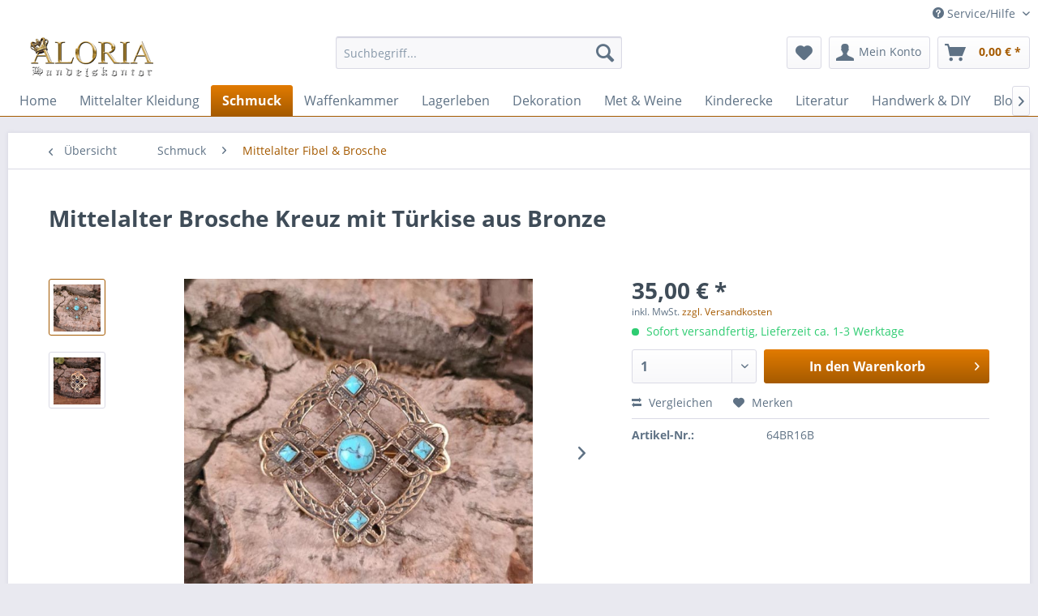

--- FILE ---
content_type: text/html; charset=UTF-8
request_url: https://aloria.de/schmuck/mittelalter-fibel-brosche/mittelalter-brosche-kreuz-mit-tuerkise-aus-bronze
body_size: 15946
content:
<!DOCTYPE html> <html class="no-js" lang="de" itemscope="itemscope" itemtype="https://schema.org/WebPage"> <head> <meta charset="utf-8"> <meta name="author" content="" /> <meta name="robots" content="index,follow" /> <meta name="revisit-after" content="15 days" /> <meta name="keywords" content="" /> <meta name="description" content="Mittelalter Brosche Kreuz mit Türkise aus Bronze direkt bestellen!" /> <meta property="og:type" content="website" /> <meta property="og:site_name" content="Aloria" /> <meta property="og:title" content="Aloria" /> <meta property="og:description" content="Mittelalter Brosche Kreuz mit Türkise aus Bronze direkt bestellen!" /> <meta property="og:image" content="https://aloria.de/media/image/92/g0/2d/logo-shop-test1.png" /> <meta name="twitter:card" content="website" /> <meta name="twitter:site" content="Aloria" /> <meta name="twitter:title" content="Aloria" /> <meta name="twitter:description" content="Mittelalter Brosche Kreuz mit Türkise aus Bronze direkt bestellen!" /> <meta name="twitter:image" content="https://aloria.de/media/image/92/g0/2d/logo-shop-test1.png" /> <meta itemprop="copyrightHolder" content="Aloria" /> <meta itemprop="copyrightYear" content="2014" /> <meta itemprop="isFamilyFriendly" content="True" /> <meta itemprop="image" content="https://aloria.de/media/image/92/g0/2d/logo-shop-test1.png" /> <meta name="viewport" content="width=device-width, initial-scale=1.0"> <meta name="mobile-web-app-capable" content="yes"> <meta name="apple-mobile-web-app-title" content="Aloria"> <meta name="apple-mobile-web-app-capable" content="yes"> <meta name="apple-mobile-web-app-status-bar-style" content="default"> <link rel="apple-touch-icon-precomposed" href="https://aloria.de/media/image/57/86/3a/logo_a.jpg"> <link rel="shortcut icon" href="https://aloria.de/media/unknown/3e/a3/2c/favicono7qxUFHxVfMRt.ico"> <meta name="msapplication-navbutton-color" content="#A55A00" /> <meta name="application-name" content="Aloria" /> <meta name="msapplication-starturl" content="https://aloria.de/" /> <meta name="msapplication-window" content="width=1024;height=768" /> <meta name="msapplication-TileImage" content="https://aloria.de/media/image/ab/eb/21/logo_a.png"> <meta name="msapplication-TileColor" content="#A55A00"> <meta name="theme-color" content="#A55A00" /> <title itemprop="name"> Mittelalter Brosche Kreuz mit Türkise aus Bronze</title> <link href="/web/cache/1736425594_2c02dc309db36a1b651ea9139a320e20.css" media="all" rel="stylesheet" type="text/css" /> </head> <body class="is--ctl-detail is--act-index" > <div class="page-wrap"> <noscript class="noscript-main"> <div class="alert is--warning"> <div class="alert--icon"> <i class="icon--element icon--warning"></i> </div> <div class="alert--content"> Um Aloria in vollem Umfang nutzen zu k&ouml;nnen, empfehlen wir Ihnen Javascript in Ihrem Browser zu aktiveren. </div> </div> </noscript> <header class="header-main"> <div class="top-bar"> <div class="container block-group"> <nav class="top-bar--navigation block" role="menubar"> <div class="navigation--entry entry--compare is--hidden" role="menuitem" aria-haspopup="true" data-drop-down-menu="true"> </div> <div class="navigation--entry entry--service has--drop-down" role="menuitem" aria-haspopup="true" data-drop-down-menu="true"> <i class="icon--service"></i> Service/Hilfe <ul class="service--list is--rounded" role="menu"> <li class="service--entry" role="menuitem"> <a class="service--link" href="https://aloria.de/handschuhgroesse-richtig-und-einfach-messen" title="Handschuhgröße richtig und einfach messen" > Handschuhgröße richtig und einfach messen </a> </li> <li class="service--entry" role="menuitem"> <a class="service--link" href="https://aloria.de/versand-und-zahlungsbedingungen" title="Versand und Zahlungsbedingungen" > Versand und Zahlungsbedingungen </a> </li> <li class="service--entry" role="menuitem"> <a class="service--link" href="https://aloria.de/widerrufsrecht" title="Widerrufsrecht" > Widerrufsrecht </a> </li> <li class="service--entry" role="menuitem"> <a class="service--link" href="https://aloria.de/datenschutz" title="Datenschutz" > Datenschutz </a> </li> <li class="service--entry" role="menuitem"> <a class="service--link" href="https://aloria.de/agb" title="AGB" > AGB </a> </li> </ul> </div> </nav> </div> </div> <div class="container header--navigation"> <div class="logo-main block-group" role="banner"> <div class="logo--shop block"> <a class="logo--link" href="https://aloria.de/" title="Aloria - zur Startseite wechseln"> <picture> <source srcset="https://aloria.de/media/image/92/g0/2d/logo-shop-test1.png" media="(min-width: 78.75em)"> <source srcset="https://aloria.de/media/image/92/g0/2d/logo-shop-test1.png" media="(min-width: 64em)"> <source srcset="https://aloria.de/media/image/92/g0/2d/logo-shop-test1.png" media="(min-width: 48em)"> <img srcset="https://aloria.de/media/image/92/g0/2d/logo-shop-test1.png" alt="Aloria - zur Startseite wechseln" /> </picture> </a> </div> </div> <nav class="shop--navigation block-group"> <ul class="navigation--list block-group" role="menubar"> <li class="navigation--entry entry--menu-left" role="menuitem"> <a class="entry--link entry--trigger btn is--icon-left" href="#offcanvas--left" data-offcanvas="true" data-offCanvasSelector=".sidebar-main" aria-label="Menü"> <i class="icon--menu"></i> Menü </a> </li> <li class="navigation--entry entry--search" role="menuitem" data-search="true" aria-haspopup="true" data-minLength="3"> <a class="btn entry--link entry--trigger" href="#show-hide--search" title="Suche anzeigen / schließen" aria-label="Suche anzeigen / schließen"> <i class="icon--search"></i> <span class="search--display">Suchen</span> </a> <form action="/search" method="get" class="main-search--form"> <input type="search" name="sSearch" aria-label="Suchbegriff..." class="main-search--field" autocomplete="off" autocapitalize="off" placeholder="Suchbegriff..." maxlength="30" /> <button type="submit" class="main-search--button" aria-label="Suchen"> <i class="icon--search"></i> <span class="main-search--text">Suchen</span> </button> <div class="form--ajax-loader">&nbsp;</div> </form> <div class="main-search--results"></div> </li> <li class="navigation--entry entry--notepad" role="menuitem"> <a href="https://aloria.de/note" title="Merkzettel" aria-label="Merkzettel" class="btn"> <i class="icon--heart"></i> </a> </li> <li class="navigation--entry entry--account" role="menuitem" data-offcanvas="true" data-offCanvasSelector=".account--dropdown-navigation"> <a href="https://aloria.de/account" title="Mein Konto" aria-label="Mein Konto" class="btn is--icon-left entry--link account--link"> <i class="icon--account"></i> <span class="account--display"> Mein Konto </span> </a> </li> <li class="navigation--entry entry--cart" role="menuitem"> <a class="btn is--icon-left cart--link" href="https://aloria.de/checkout/cart" title="Warenkorb" aria-label="Warenkorb"> <span class="cart--display"> Warenkorb </span> <span class="badge is--primary is--minimal cart--quantity is--hidden">0</span> <i class="icon--basket"></i> <span class="cart--amount"> 0,00&nbsp;&euro; * </span> </a> <div class="ajax-loader">&nbsp;</div> </li> </ul> </nav> <div class="container--ajax-cart" data-collapse-cart="true" data-displayMode="offcanvas"></div> </div> </header> <nav class="navigation-main"> <div class="container" data-menu-scroller="true" data-listSelector=".navigation--list.container" data-viewPortSelector=".navigation--list-wrapper"> <div class="navigation--list-wrapper"> <ul class="navigation--list container" role="menubar" itemscope="itemscope" itemtype="https://schema.org/SiteNavigationElement"> <li class="navigation--entry is--home" role="menuitem"><a class="navigation--link is--first" href="https://aloria.de/" title="Home" aria-label="Home" itemprop="url"><span itemprop="name">Home</span></a></li><li class="navigation--entry" role="menuitem"><a class="navigation--link" href="https://aloria.de/mittelalter-kleidung/" title="Mittelalter Kleidung" aria-label="Mittelalter Kleidung" itemprop="url"><span itemprop="name">Mittelalter Kleidung</span></a></li><li class="navigation--entry is--active" role="menuitem"><a class="navigation--link is--active" href="https://aloria.de/schmuck/" title="Schmuck" aria-label="Schmuck" itemprop="url"><span itemprop="name">Schmuck</span></a></li><li class="navigation--entry" role="menuitem"><a class="navigation--link" href="https://aloria.de/waffenkammer/" title="Waffenkammer" aria-label="Waffenkammer" itemprop="url"><span itemprop="name">Waffenkammer</span></a></li><li class="navigation--entry" role="menuitem"><a class="navigation--link" href="https://aloria.de/lagerleben/" title="Lagerleben" aria-label="Lagerleben" itemprop="url"><span itemprop="name">Lagerleben</span></a></li><li class="navigation--entry" role="menuitem"><a class="navigation--link" href="https://aloria.de/dekoration/" title="Dekoration" aria-label="Dekoration" itemprop="url"><span itemprop="name">Dekoration</span></a></li><li class="navigation--entry" role="menuitem"><a class="navigation--link" href="https://aloria.de/met-weine/" title="Met & Weine" aria-label="Met & Weine" itemprop="url"><span itemprop="name">Met & Weine</span></a></li><li class="navigation--entry" role="menuitem"><a class="navigation--link" href="https://aloria.de/kinderecke/" title="Kinderecke" aria-label="Kinderecke" itemprop="url"><span itemprop="name">Kinderecke</span></a></li><li class="navigation--entry" role="menuitem"><a class="navigation--link" href="https://aloria.de/literatur/" title="Literatur" aria-label="Literatur" itemprop="url"><span itemprop="name">Literatur</span></a></li><li class="navigation--entry" role="menuitem"><a class="navigation--link" href="https://aloria.de/handwerk-diy/" title="Handwerk & DIY" aria-label="Handwerk & DIY" itemprop="url"><span itemprop="name">Handwerk & DIY</span></a></li><li class="navigation--entry" role="menuitem"><a class="navigation--link" href="https://aloria.de/blog/" title="Blog" aria-label="Blog" itemprop="url"><span itemprop="name">Blog</span></a></li> </ul> </div> </div> </nav> <section class="content-main container block-group"> <nav class="content--breadcrumb block"> <a class="breadcrumb--button breadcrumb--link" href="https://aloria.de/schmuck/mittelalter-fibel-brosche/" title="Übersicht"> <i class="icon--arrow-left"></i> <span class="breadcrumb--title">Übersicht</span> </a> <ul class="breadcrumb--list" role="menu" itemscope itemtype="https://schema.org/BreadcrumbList"> <li role="menuitem" class="breadcrumb--entry" itemprop="itemListElement" itemscope itemtype="https://schema.org/ListItem"> <a class="breadcrumb--link" href="https://aloria.de/schmuck/" title="Schmuck" itemprop="item"> <link itemprop="url" href="https://aloria.de/schmuck/" /> <span class="breadcrumb--title" itemprop="name">Schmuck</span> </a> <meta itemprop="position" content="0" /> </li> <li role="none" class="breadcrumb--separator"> <i class="icon--arrow-right"></i> </li> <li role="menuitem" class="breadcrumb--entry is--active" itemprop="itemListElement" itemscope itemtype="https://schema.org/ListItem"> <a class="breadcrumb--link" href="https://aloria.de/schmuck/mittelalter-fibel-brosche/" title="Mittelalter Fibel &amp; Brosche" itemprop="item"> <link itemprop="url" href="https://aloria.de/schmuck/mittelalter-fibel-brosche/" /> <span class="breadcrumb--title" itemprop="name">Mittelalter Fibel & Brosche</span> </a> <meta itemprop="position" content="1" /> </li> </ul> </nav> <nav class="product--navigation"> <a href="#" class="navigation--link link--prev"> <div class="link--prev-button"> <span class="link--prev-inner">Zurück</span> </div> <div class="image--wrapper"> <div class="image--container"></div> </div> </a> <a href="#" class="navigation--link link--next"> <div class="link--next-button"> <span class="link--next-inner">Vor</span> </div> <div class="image--wrapper"> <div class="image--container"></div> </div> </a> </nav> <div class="content-main--inner"> <aside class="sidebar-main off-canvas"> <div class="navigation--smartphone"> <ul class="navigation--list "> <li class="navigation--entry entry--close-off-canvas"> <a href="#close-categories-menu" title="Menü schließen" class="navigation--link"> Menü schließen <i class="icon--arrow-right"></i> </a> </li> </ul> <div class="mobile--switches"> </div> </div> <div class="sidebar--categories-wrapper" data-subcategory-nav="true" data-mainCategoryId="273" data-categoryId="564" data-fetchUrl="/widgets/listing/getCategory/categoryId/564"> <div class="categories--headline navigation--headline"> Kategorien </div> <div class="sidebar--categories-navigation"> <ul class="sidebar--navigation categories--navigation navigation--list is--drop-down is--level0 is--rounded" role="menu"> <li class="navigation--entry has--sub-children" role="menuitem"> <a class="navigation--link link--go-forward" href="https://aloria.de/mittelalter-kleidung/" data-categoryId="378" data-fetchUrl="/widgets/listing/getCategory/categoryId/378" title="Mittelalter Kleidung" > Mittelalter Kleidung <span class="is--icon-right"> <i class="icon--arrow-right"></i> </span> </a> </li> <li class="navigation--entry is--active has--sub-categories has--sub-children" role="menuitem"> <a class="navigation--link is--active has--sub-categories link--go-forward" href="https://aloria.de/schmuck/" data-categoryId="275" data-fetchUrl="/widgets/listing/getCategory/categoryId/275" title="Schmuck" > Schmuck <span class="is--icon-right"> <i class="icon--arrow-right"></i> </span> </a> <ul class="sidebar--navigation categories--navigation navigation--list is--level1 is--rounded" role="menu"> <li class="navigation--entry" role="menuitem"> <a class="navigation--link" href="https://aloria.de/schmuck/mittelalter-larp-armschmuck/" data-categoryId="561" data-fetchUrl="/widgets/listing/getCategory/categoryId/561" title="Mittelalter &amp; LARP Armschmuck" > Mittelalter & LARP Armschmuck </a> </li> <li class="navigation--entry" role="menuitem"> <a class="navigation--link" href="https://aloria.de/schmuck/wikinger-kette/" data-categoryId="562" data-fetchUrl="/widgets/listing/getCategory/categoryId/562" title="Wikinger Kette" > Wikinger Kette </a> </li> <li class="navigation--entry" role="menuitem"> <a class="navigation--link" href="https://aloria.de/schmuck/wikinger-armreif/" data-categoryId="563" data-fetchUrl="/widgets/listing/getCategory/categoryId/563" title="Wikinger Armreif" > Wikinger Armreif </a> </li> <li class="navigation--entry" role="menuitem"> <a class="navigation--link" href="https://aloria.de/schmuck/thors-hammer/" data-categoryId="559" data-fetchUrl="/widgets/listing/getCategory/categoryId/559" title="Thors Hammer" > Thors Hammer </a> </li> <li class="navigation--entry" role="menuitem"> <a class="navigation--link" href="https://aloria.de/schmuck/wikinger-glas-schmuckperlen/" data-categoryId="560" data-fetchUrl="/widgets/listing/getCategory/categoryId/560" title="Wikinger Glas &amp; Schmuckperlen" > Wikinger Glas & Schmuckperlen </a> </li> <li class="navigation--entry" role="menuitem"> <a class="navigation--link" href="https://aloria.de/schmuck/amulett-anhaenger/" data-categoryId="567" data-fetchUrl="/widgets/listing/getCategory/categoryId/567" title="Amulett &amp; Anhänger " > Amulett & Anhänger </a> </li> <li class="navigation--entry is--active" role="menuitem"> <a class="navigation--link is--active" href="https://aloria.de/schmuck/mittelalter-fibel-brosche/" data-categoryId="564" data-fetchUrl="/widgets/listing/getCategory/categoryId/564" title="Mittelalter Fibel &amp; Brosche" > Mittelalter Fibel & Brosche </a> </li> <li class="navigation--entry" role="menuitem"> <a class="navigation--link" href="https://aloria.de/schmuck/mittelalter-ring/" data-categoryId="580" data-fetchUrl="/widgets/listing/getCategory/categoryId/580" title="Mittelalter Ring" > Mittelalter Ring </a> </li> <li class="navigation--entry" role="menuitem"> <a class="navigation--link" href="https://aloria.de/schmuck/tiara-kopfschmuck/" data-categoryId="566" data-fetchUrl="/widgets/listing/getCategory/categoryId/566" title="Tiara &amp; Kopfschmuck" > Tiara & Kopfschmuck </a> </li> <li class="navigation--entry" role="menuitem"> <a class="navigation--link" href="https://aloria.de/schmuck/mittelalter-ohrschmuck/" data-categoryId="568" data-fetchUrl="/widgets/listing/getCategory/categoryId/568" title="Mittelalter Ohrschmuck" > Mittelalter Ohrschmuck </a> </li> <li class="navigation--entry" role="menuitem"> <a class="navigation--link" href="https://aloria.de/schmuck/ritterschmuck/" data-categoryId="570" data-fetchUrl="/widgets/listing/getCategory/categoryId/570" title="Ritterschmuck" > Ritterschmuck </a> </li> <li class="navigation--entry" role="menuitem"> <a class="navigation--link" href="https://aloria.de/schmuck/mittelalter-schmuck-zubehoer/" data-categoryId="569" data-fetchUrl="/widgets/listing/getCategory/categoryId/569" title="Mittelalter Schmuck Zubehör " > Mittelalter Schmuck Zubehör </a> </li> </ul> </li> <li class="navigation--entry has--sub-children" role="menuitem"> <a class="navigation--link link--go-forward" href="https://aloria.de/waffenkammer/" data-categoryId="276" data-fetchUrl="/widgets/listing/getCategory/categoryId/276" title="Waffenkammer" > Waffenkammer <span class="is--icon-right"> <i class="icon--arrow-right"></i> </span> </a> </li> <li class="navigation--entry has--sub-children" role="menuitem"> <a class="navigation--link link--go-forward" href="https://aloria.de/lagerleben/" data-categoryId="277" data-fetchUrl="/widgets/listing/getCategory/categoryId/277" title="Lagerleben" > Lagerleben <span class="is--icon-right"> <i class="icon--arrow-right"></i> </span> </a> </li> <li class="navigation--entry has--sub-children" role="menuitem"> <a class="navigation--link link--go-forward" href="https://aloria.de/dekoration/" data-categoryId="362" data-fetchUrl="/widgets/listing/getCategory/categoryId/362" title="Dekoration" > Dekoration <span class="is--icon-right"> <i class="icon--arrow-right"></i> </span> </a> </li> <li class="navigation--entry has--sub-children" role="menuitem"> <a class="navigation--link link--go-forward" href="https://aloria.de/met-weine/" data-categoryId="278" data-fetchUrl="/widgets/listing/getCategory/categoryId/278" title="Met &amp; Weine" > Met & Weine <span class="is--icon-right"> <i class="icon--arrow-right"></i> </span> </a> </li> <li class="navigation--entry has--sub-children" role="menuitem"> <a class="navigation--link link--go-forward" href="https://aloria.de/kinderecke/" data-categoryId="426" data-fetchUrl="/widgets/listing/getCategory/categoryId/426" title="Kinderecke" > Kinderecke <span class="is--icon-right"> <i class="icon--arrow-right"></i> </span> </a> </li> <li class="navigation--entry has--sub-children" role="menuitem"> <a class="navigation--link link--go-forward" href="https://aloria.de/literatur/" data-categoryId="279" data-fetchUrl="/widgets/listing/getCategory/categoryId/279" title="Literatur" > Literatur <span class="is--icon-right"> <i class="icon--arrow-right"></i> </span> </a> </li> <li class="navigation--entry has--sub-children" role="menuitem"> <a class="navigation--link link--go-forward" href="https://aloria.de/handwerk-diy/" data-categoryId="536" data-fetchUrl="/widgets/listing/getCategory/categoryId/536" title="Handwerk &amp; DIY" > Handwerk & DIY <span class="is--icon-right"> <i class="icon--arrow-right"></i> </span> </a> </li> <li class="navigation--entry" role="menuitem"> <a class="navigation--link" href="https://aloria.de/blog/" data-categoryId="280" data-fetchUrl="/widgets/listing/getCategory/categoryId/280" title="Blog" > Blog </a> </li> </ul> </div> <div class="shop-sites--container is--rounded"> <div class="shop-sites--headline navigation--headline"> Informationen </div> <ul class="shop-sites--navigation sidebar--navigation navigation--list is--drop-down is--level0" role="menu"> <li class="navigation--entry" role="menuitem"> <a class="navigation--link" href="https://aloria.de/handschuhgroesse-richtig-und-einfach-messen" title="Handschuhgröße richtig und einfach messen" data-categoryId="51" data-fetchUrl="/widgets/listing/getCustomPage/pageId/51" > Handschuhgröße richtig und einfach messen </a> </li> <li class="navigation--entry" role="menuitem"> <a class="navigation--link" href="https://aloria.de/versand-und-zahlungsbedingungen" title="Versand und Zahlungsbedingungen" data-categoryId="6" data-fetchUrl="/widgets/listing/getCustomPage/pageId/6" > Versand und Zahlungsbedingungen </a> </li> <li class="navigation--entry" role="menuitem"> <a class="navigation--link" href="https://aloria.de/widerrufsrecht" title="Widerrufsrecht" data-categoryId="8" data-fetchUrl="/widgets/listing/getCustomPage/pageId/8" > Widerrufsrecht </a> </li> <li class="navigation--entry" role="menuitem"> <a class="navigation--link" href="https://aloria.de/datenschutz" title="Datenschutz" data-categoryId="7" data-fetchUrl="/widgets/listing/getCustomPage/pageId/7" > Datenschutz </a> </li> <li class="navigation--entry" role="menuitem"> <a class="navigation--link" href="https://aloria.de/agb" title="AGB" data-categoryId="4" data-fetchUrl="/widgets/listing/getCustomPage/pageId/4" > AGB </a> </li> </ul> </div> </div> </aside> <div class="content--wrapper"> <div class="content product--details" itemscope itemtype="https://schema.org/Product" data-product-navigation="/widgets/listing/productNavigation" data-category-id="564" data-main-ordernumber="64BR16B" data-ajax-wishlist="true" data-compare-ajax="true" data-ajax-variants-container="true"> <header class="product--header"> <div class="product--info"> <h1 class="product--title" itemprop="name"> Mittelalter Brosche Kreuz mit Türkise aus Bronze </h1> <meta itemprop="image" content="https://aloria.de/media/image/22/2c/fe/Brosche_Kreuz_T-rkise_Bronze_Rueckseite-jpg.jpg"/> <meta itemprop="gtin13" content="2017041806872"/> </div> </header> <div class="product--detail-upper block-group"> <div class="product--image-container image-slider product--image-zoom" data-image-slider="true" data-image-gallery="true" data-maxZoom="0" data-thumbnails=".image--thumbnails" > <div class="image--thumbnails image-slider--thumbnails"> <div class="image-slider--thumbnails-slide"> <a href="https://aloria.de/media/image/a2/23/d4/Brosche-Kreuz-T-rkise-Bronze-Aloria-jpg.jpg" title="Vorschau: Mittelalter Brosche Kreuz mit Türkise aus Bronze" class="thumbnail--link is--active"> <img srcset="https://aloria.de/media/image/49/e2/79/Brosche-Kreuz-T-rkise-Bronze-Aloria-jpg_200x200.jpg" alt="Vorschau: Mittelalter Brosche Kreuz mit Türkise aus Bronze" title="Vorschau: Mittelalter Brosche Kreuz mit Türkise aus Bronze" class="thumbnail--image" /> </a> <a href="https://aloria.de/media/image/22/2c/fe/Brosche_Kreuz_T-rkise_Bronze_Rueckseite-jpg.jpg" title="Vorschau: Mittelalter Brosche Kreuz mit Türkise aus Bronze" class="thumbnail--link"> <img srcset="https://aloria.de/media/image/48/9d/ee/Brosche_Kreuz_T-rkise_Bronze_Rueckseite-jpg_200x200.jpg" alt="Vorschau: Mittelalter Brosche Kreuz mit Türkise aus Bronze" title="Vorschau: Mittelalter Brosche Kreuz mit Türkise aus Bronze" class="thumbnail--image" /> </a> </div> </div> <div class="image-slider--container"> <div class="image-slider--slide"> <div class="image--box image-slider--item"> <span class="image--element" data-img-large="https://aloria.de/media/image/db/92/f3/Brosche-Kreuz-T-rkise-Bronze-Aloria-jpg_1280x1280.jpg" data-img-small="https://aloria.de/media/image/49/e2/79/Brosche-Kreuz-T-rkise-Bronze-Aloria-jpg_200x200.jpg" data-img-original="https://aloria.de/media/image/a2/23/d4/Brosche-Kreuz-T-rkise-Bronze-Aloria-jpg.jpg" data-alt="Mittelalter Brosche Kreuz mit Türkise aus Bronze"> <span class="image--media"> <img srcset="https://aloria.de/media/image/28/e9/7f/Brosche-Kreuz-T-rkise-Bronze-Aloria-jpg_600x600.jpg" src="https://aloria.de/media/image/28/e9/7f/Brosche-Kreuz-T-rkise-Bronze-Aloria-jpg_600x600.jpg" alt="Mittelalter Brosche Kreuz mit Türkise aus Bronze" itemprop="image" /> </span> </span> </div> <div class="image--box image-slider--item"> <span class="image--element" data-img-large="https://aloria.de/media/image/c6/d3/63/Brosche_Kreuz_T-rkise_Bronze_Rueckseite-jpg_1280x1280.jpg" data-img-small="https://aloria.de/media/image/48/9d/ee/Brosche_Kreuz_T-rkise_Bronze_Rueckseite-jpg_200x200.jpg" data-img-original="https://aloria.de/media/image/22/2c/fe/Brosche_Kreuz_T-rkise_Bronze_Rueckseite-jpg.jpg" data-alt="Mittelalter Brosche Kreuz mit Türkise aus Bronze"> <span class="image--media"> <img srcset="https://aloria.de/media/image/9e/1e/8f/Brosche_Kreuz_T-rkise_Bronze_Rueckseite-jpg_600x600.jpg" alt="Mittelalter Brosche Kreuz mit Türkise aus Bronze" itemprop="image" /> </span> </span> </div> </div> </div> <div class="image--dots image-slider--dots panel--dot-nav"> <a href="#" class="dot--link">&nbsp;</a> <a href="#" class="dot--link">&nbsp;</a> </div> </div> <div class="product--buybox block"> <div class="is--hidden" itemprop="brand" itemtype="https://schema.org/Brand" itemscope> <meta itemprop="name" content="_" /> </div> <div itemprop="offers" itemscope itemtype="https://schema.org/Offer" class="buybox--inner"> <meta itemprop="priceCurrency" content="EUR"/> <span itemprop="priceSpecification" itemscope itemtype="https://schema.org/PriceSpecification"> <meta itemprop="valueAddedTaxIncluded" content="true"/> </span> <meta itemprop="url" content="https://aloria.de/schmuck/mittelalter-fibel-brosche/mittelalter-brosche-kreuz-mit-tuerkise-aus-bronze"/> <div class="product--price price--default"> <span class="price--content content--default"> <meta itemprop="price" content="35.00"> 35,00&nbsp;&euro; * </span> </div> <p class="product--tax" data-content="" data-modalbox="true" data-targetSelector="a" data-mode="ajax"> inkl. MwSt. <a title="Versandkosten" href="https://aloria.de/versand-und-zahlungsbedingungen" style="text-decoration:underline">zzgl. Versandkosten</a> </p> <div class="product--delivery"> <link itemprop="availability" href="https://schema.org/InStock" /> <p class="delivery--information"> <span class="delivery--text delivery--text-available"> <i class="delivery--status-icon delivery--status-available"></i> Sofort versandfertig, Lieferzeit ca. 1-3 Werktage </span> </p> </div> <div class="product--configurator"> </div> <form name="sAddToBasket" method="post" action="https://aloria.de/checkout/addArticle" class="buybox--form" data-add-article="true" data-eventName="submit" data-showModal="false" data-addArticleUrl="https://aloria.de/checkout/ajaxAddArticleCart"> <input type="hidden" name="sActionIdentifier" value=""/> <input type="hidden" name="sAddAccessories" id="sAddAccessories" value=""/> <input type="hidden" name="sAdd" value="64BR16B"/> <div class="buybox--button-container block-group"> <div class="buybox--quantity block"> <div class="select-field"> <select id="sQuantity" name="sQuantity" class="quantity--select"> <option value="1">1</option> <option value="2">2</option> <option value="3">3</option> <option value="4">4</option> <option value="5">5</option> <option value="6">6</option> <option value="7">7</option> <option value="8">8</option> <option value="9">9</option> <option value="10">10</option> <option value="11">11</option> <option value="12">12</option> <option value="13">13</option> <option value="14">14</option> <option value="15">15</option> <option value="16">16</option> <option value="17">17</option> <option value="18">18</option> <option value="19">19</option> <option value="20">20</option> <option value="21">21</option> <option value="22">22</option> <option value="23">23</option> <option value="24">24</option> <option value="25">25</option> <option value="26">26</option> <option value="27">27</option> <option value="28">28</option> <option value="29">29</option> <option value="30">30</option> <option value="31">31</option> <option value="32">32</option> <option value="33">33</option> <option value="34">34</option> <option value="35">35</option> <option value="36">36</option> <option value="37">37</option> <option value="38">38</option> <option value="39">39</option> <option value="40">40</option> <option value="41">41</option> <option value="42">42</option> <option value="43">43</option> <option value="44">44</option> <option value="45">45</option> <option value="46">46</option> <option value="47">47</option> <option value="48">48</option> <option value="49">49</option> <option value="50">50</option> <option value="51">51</option> <option value="52">52</option> <option value="53">53</option> <option value="54">54</option> <option value="55">55</option> <option value="56">56</option> <option value="57">57</option> <option value="58">58</option> <option value="59">59</option> <option value="60">60</option> <option value="61">61</option> <option value="62">62</option> <option value="63">63</option> <option value="64">64</option> <option value="65">65</option> <option value="66">66</option> <option value="67">67</option> <option value="68">68</option> <option value="69">69</option> <option value="70">70</option> <option value="71">71</option> <option value="72">72</option> <option value="73">73</option> <option value="74">74</option> <option value="75">75</option> <option value="76">76</option> <option value="77">77</option> <option value="78">78</option> <option value="79">79</option> <option value="80">80</option> <option value="81">81</option> <option value="82">82</option> <option value="83">83</option> <option value="84">84</option> <option value="85">85</option> <option value="86">86</option> <option value="87">87</option> <option value="88">88</option> <option value="89">89</option> <option value="90">90</option> <option value="91">91</option> <option value="92">92</option> <option value="93">93</option> <option value="94">94</option> <option value="95">95</option> <option value="96">96</option> <option value="97">97</option> <option value="98">98</option> <option value="99">99</option> <option value="100">100</option> </select> </div> </div> <button class="buybox--button block btn is--primary is--icon-right is--center is--large" name="In den Warenkorb"> <span class="buy-btn--cart-add">In den</span> <span class="buy-btn--cart-text">Warenkorb</span> <i class="icon--arrow-right"></i> </button> </div> </form> <nav class="product--actions"> <form action="https://aloria.de/compare/add_article/articleID/17814" method="post" class="action--form"> <button type="submit" data-product-compare-add="true" title="Vergleichen" class="action--link action--compare"> <i class="icon--compare"></i> Vergleichen </button> </form> <form action="https://aloria.de/note/add/ordernumber/64BR16B" method="post" class="action--form"> <button type="submit" class="action--link link--notepad" title="Auf den Merkzettel" data-ajaxUrl="https://aloria.de/note/ajaxAdd/ordernumber/64BR16B" data-text="Gemerkt"> <i class="icon--heart"></i> <span class="action--text">Merken</span> </button> </form> </nav> </div> <ul class="product--base-info list--unstyled"> <li class="base-info--entry entry--sku"> <strong class="entry--label"> Artikel-Nr.: </strong> <meta itemprop="productID" content="81747"/> <span class="entry--content" itemprop="sku"> 64BR16B </span> </li> </ul> </div> </div> <div class="tab-menu--product"> <div class="tab--navigation"> <a href="#" class="tab--link" title="Beschreibung" data-tabName="description">Beschreibung</a> <a href="#" title="Hersteller" class="tab--link is--supplier-tab-link"> Hersteller </a> </div> <div class="tab--container-list"> <div class="tab--container"> <div class="tab--header"> <a href="#" class="tab--title" title="Beschreibung">Beschreibung</a> </div> <div class="tab--preview"> Dieses besondere&nbsp; Mittelalter Brosche zeigt ein&nbsp;mit f&uuml;nf T&uuml;rkise...<a href="#" class="tab--link" title=" mehr"> mehr</a> </div> <div class="tab--content"> <div class="buttons--off-canvas"> <a href="#" title="Menü schließen" class="close--off-canvas"> <i class="icon--arrow-left"></i> Menü schließen </a> </div> <div class="content--description"> <div class="content--title"> Produktinformationen "Mittelalter Brosche Kreuz mit Türkise aus Bronze" </div> <div class="product--description" itemprop="description"> <span style="font-size: 18pt; font-family: Arial">Dieses besondere&nbsp;<strong>Mittelalter Brosche</strong> zeigt ein&nbsp;mit f&uuml;nf <strong>T&uuml;rkise</strong> verziertes gleichlanges <strong>Kreuz</strong>&nbsp;aus robuster <strong>Bronze</strong>.&nbsp;Oft auch als&nbsp;Keltenkreuz bezeichnet&nbsp;ist dieses&nbsp;Symbol&nbsp;bis heute ein nahezu zeitlos. Eine Nadel auf der R&uuml;ckseite erm&ouml;glicht das fixieren oder verschlie&szlig;en&nbsp;deiner mittelalterlichen Gewandung. Die Mittelalter Brosche Kreuz mit T&uuml;rkise aus Bronze selbst ist sehr hochwertig und passt super zu reichen oder/und mystischen <strong>LARP</strong> Charakteren, <strong>Cosplay</strong>&nbsp;und nat&uuml;rlich auch auf den <strong>Mittelaltermarkt</strong>.<br /><br />Material: Bronze, T&uuml;rkis&nbsp;<br /><br />Ma&szlig;e: ca. 4,3 × 4,3 cm <br /><br />Gewicht: ca.&nbsp;8 g<br /><br /></span> </div> </div> </div> </div> <div class="tab--container" data-tab-id="supplier"> <div class="tab--header"> <a href="#" class="tab--title" title="Hersteller"> Hersteller </a> </div> <div class="tab--preview"> <a href="#" class="tab--link" title="mehr"> mehr </a> </div> <div class="tab--content supplier--tab-content content--supplier"> <div class="buttons--off-canvas"> <a href="#" title="_" class="close--off-canvas"> <i class="icon--arrow-left"></i> Menü schließen </a> </div> <div class="supplier-tab-content--description"> <div class="content--title"> Hersteller "_" </div> <div class="supplier--description"> <p>Verantwortlicher:</p> <p>ALORIA UG</p> <p>Otto von Guericke Straße 104 39104 Magdeburg</p> <p>info[at]aloria.de</p> </div> </div> </div> </div> </div> </div> <div class="tab-menu--cross-selling"> <div class="tab--navigation"> <a href="#content--related-products" title="Empfehlung" class="tab--link"> Empfehlung <span class="product--rating-count-wrapper"> <span class="product--rating-count">2</span> </span> </a> <a href="#content--similar-products" title="Ähnliche Artikel" class="tab--link">Ähnliche Artikel</a> <a href="#content--also-bought" title="Kunden kauften auch" class="tab--link">Kunden kauften auch</a> <a href="#content--customer-viewed" title="Kunden haben sich ebenfalls angesehen" class="tab--link">Kunden haben sich ebenfalls angesehen</a> </div> <div class="tab--container-list"> <div class="tab--container" data-tab-id="related"> <div class="tab--header"> <a href="#" class="tab--title" title="Empfehlung"> Empfehlung <span class="product--rating-count-wrapper"> <span class="product--rating-count">2</span> </span> </a> </div> <div class="tab--content content--related"> <div class="related--content"> <div class="product-slider " data-initOnEvent="onShowContent-related" data-product-slider="true"> <div class="product-slider--container"> <div class="product-slider--item"> <div class="product--box box--slider" data-page-index="" data-ordernumber="38PIU51" data-category-id="564"> <div class="box--content is--rounded"> <div class="product--badges"> </div> <div class="product--info"> <a href="https://aloria.de/dekoration/schreibstube/kalligrafie-schreibset-einhorn-mit-tuerkiser-feder" title="Kalligrafie Schreibset Einhorn mit türkiser Feder" class="product--image" > <span class="image--element"> <span class="image--media"> <img srcset="https://aloria.de/media/image/c5/94/0a/Kalligrafie-Schreibset-Einhorn-t-rkiser-Feder-jpg_200x200.jpg" alt="Kalligrafie Schreibset Einhorn mit türkiser Feder" data-extension="jpg" title="Kalligrafie Schreibset Einhorn mit türkiser Feder" /> </span> </span> </a> <a href="https://aloria.de/dekoration/schreibstube/kalligrafie-schreibset-einhorn-mit-tuerkiser-feder" class="product--title" title="Kalligrafie Schreibset Einhorn mit türkiser Feder"> Kalligrafie Schreibset Einhorn mit türkiser Feder </a> <div class="product--price-info"> <div class="price--unit" title="Inhalt"> </div> <div class="product--price"> <span class="price--default is--nowrap"> 35,00&nbsp;&euro; * </span> </div> </div> </div> </div> </div> </div> <div class="product-slider--item"> <div class="product--box box--slider" data-page-index="" data-ordernumber="64R511B-44" data-category-id="564"> <div class="box--content is--rounded"> <div class="product--badges"> </div> <div class="product--info"> <a href="https://aloria.de/schmuck/mittelalter-ring/bronzering-mit-tuerkis" title="Bronzering mit Türkis" class="product--image" > <span class="image--element"> <span class="image--media"> <img srcset="https://aloria.de/media/image/8c/17/b8/Bronzering_T-rkis-jpg_200x200.jpg" alt="Bronzering mit Türkis" data-extension="jpg" title="Bronzering mit Türkis" /> </span> </span> </a> <a href="https://aloria.de/schmuck/mittelalter-ring/bronzering-mit-tuerkis" class="product--title" title="Bronzering mit Türkis"> Bronzering mit Türkis </a> <div class="product--price-info"> <div class="price--unit" title="Inhalt"> </div> <div class="product--price"> <span class="price--default is--nowrap"> 15,00&nbsp;&euro; * </span> </div> </div> </div> </div> </div> </div> </div> </div> </div> </div> </div> <div class="tab--container" data-tab-id="similar"> <div class="tab--header"> <a href="#" class="tab--title" title="Ähnliche Artikel">Ähnliche Artikel</a> </div> <div class="tab--content content--similar"> <div class="similar--content"> <div class="product-slider " data-initOnEvent="onShowContent-similar" data-product-slider="true"> <div class="product-slider--container"> <div class="product-slider--item"> <div class="product--box box--slider" data-page-index="" data-ordernumber="64BR72B" data-category-id="564"> <div class="box--content is--rounded"> <div class="product--badges"> </div> <div class="product--info"> <a href="https://aloria.de/schmuck/mittelalter-fibel-brosche/kelten-brosche-kreuz-mit-triskel-aus-bronze" title="Kelten Brosche Kreuz mit Triskel aus Bronze" class="product--image" > <span class="image--element"> <span class="image--media"> <img srcset="https://aloria.de/media/image/80/f1/9a/Brosche-Keltenkreuz-Bronze-ALORIA-jpg_200x200.jpg" alt="Kelten Brosche Kreuz mit Triskel aus Bronze" data-extension="jpg" title="Kelten Brosche Kreuz mit Triskel aus Bronze" /> </span> </span> </a> <a href="https://aloria.de/schmuck/mittelalter-fibel-brosche/kelten-brosche-kreuz-mit-triskel-aus-bronze" class="product--title" title="Kelten Brosche Kreuz mit Triskel aus Bronze"> Kelten Brosche Kreuz mit Triskel aus Bronze </a> <div class="product--price-info"> <div class="price--unit" title="Inhalt"> </div> <div class="product--price"> <span class="price--default is--nowrap"> 15,00&nbsp;&euro; * </span> </div> </div> </div> </div> </div> </div> <div class="product-slider--item"> <div class="product--box box--slider" data-page-index="" data-ordernumber="64BR15B" data-category-id="564"> <div class="box--content is--rounded"> <div class="product--badges"> </div> <div class="product--info"> <a href="https://aloria.de/schmuck/mittelalter-fibel-brosche/larp-kreuzfibel-mit-tuerkise-aus-bronze" title="LARP Kreuzfibel mit Türkise aus Bronze" class="product--image" > <span class="image--element"> <span class="image--media"> <img srcset="https://aloria.de/media/image/86/f5/79/LARP-Kreuzfibel-T-rkise-Bronze-ALORIA-jpg_200x200.jpg" alt="LARP Kreuzfibel mit Türkise aus Bronze" data-extension="jpg" title="LARP Kreuzfibel mit Türkise aus Bronze" /> </span> </span> </a> <a href="https://aloria.de/schmuck/mittelalter-fibel-brosche/larp-kreuzfibel-mit-tuerkise-aus-bronze" class="product--title" title="LARP Kreuzfibel mit Türkise aus Bronze"> LARP Kreuzfibel mit Türkise aus Bronze </a> <div class="product--price-info"> <div class="price--unit" title="Inhalt"> </div> <div class="product--price"> <span class="price--default is--nowrap"> 35,00&nbsp;&euro; * </span> </div> </div> </div> </div> </div> </div> <div class="product-slider--item"> <div class="product--box box--slider" data-page-index="" data-ordernumber="64BR14B" data-category-id="564"> <div class="box--content is--rounded"> <div class="product--badges"> </div> <div class="product--info"> <a href="https://aloria.de/schmuck/mittelalter-fibel-brosche/kelten-brosche-kreuz-der-elemente-aus-bronze" title="Kelten Brosche Kreuz der Elemente aus Bronze" class="product--image" > <span class="image--element"> <span class="image--media"> <img srcset="https://aloria.de/media/image/00/17/89/Kelten-Brosche-Kreuz-der-Elemente-Bronze-ALORIA-jpg_200x200.jpg" alt="Kelten Brosche Kreuz der Elemente aus Bronze" data-extension="jpg" title="Kelten Brosche Kreuz der Elemente aus Bronze" /> </span> </span> </a> <a href="https://aloria.de/schmuck/mittelalter-fibel-brosche/kelten-brosche-kreuz-der-elemente-aus-bronze" class="product--title" title="Kelten Brosche Kreuz der Elemente aus Bronze"> Kelten Brosche Kreuz der Elemente aus Bronze </a> <div class="product--price-info"> <div class="price--unit" title="Inhalt"> </div> <div class="product--price"> <span class="price--default is--nowrap"> 15,00&nbsp;&euro; * </span> </div> </div> </div> </div> </div> </div> </div> </div> </div> </div> </div> <div class="tab--container" data-tab-id="alsobought"> <div class="tab--header"> <a href="#" class="tab--title" title="Kunden kauften auch">Kunden kauften auch</a> </div> <div class="tab--content content--also-bought"> </div> </div> <div class="tab--container" data-tab-id="alsoviewed"> <div class="tab--header"> <a href="#" class="tab--title" title="Kunden haben sich ebenfalls angesehen">Kunden haben sich ebenfalls angesehen</a> </div> <div class="tab--content content--also-viewed"> <div class="viewed--content"> <div class="product-slider " data-initOnEvent="onShowContent-alsoviewed" data-product-slider="true"> <div class="product-slider--container"> <div class="product-slider--item"> <div class="product--box box--slider" data-page-index="" data-ordernumber="714830-natur-S" data-category-id="564"> <div class="box--content is--rounded"> <div class="product--badges"> </div> <div class="product--info"> <a href="https://aloria.de/mittelalter-kleidung/mittelalter-kleid/mittelalter-sommerkleid-kurzarm" title="Mittelalter Sommerkleid kurzarm" class="product--image" > <span class="image--element"> <span class="image--media"> <img srcset="https://aloria.de/media/image/96/3b/8e/Mittelalter-Sommerkleid-kurzarm-schwarz_200x200.jpg" alt="Mittelalter Sommerkleid kurzarm" data-extension="jpg" title="Mittelalter Sommerkleid kurzarm" /> </span> </span> </a> <a href="https://aloria.de/mittelalter-kleidung/mittelalter-kleid/mittelalter-sommerkleid-kurzarm" class="product--title" title="Mittelalter Sommerkleid kurzarm"> Mittelalter Sommerkleid kurzarm </a> <div class="product--price-info"> <div class="price--unit" title="Inhalt"> </div> <div class="product--price"> <span class="price--default is--nowrap"> 65,00&nbsp;&euro; * </span> </div> </div> </div> </div> </div> </div> <div class="product-slider--item"> <div class="product--box box--slider" data-page-index="" data-ordernumber="61ARM93S" data-category-id="564"> <div class="box--content is--rounded"> <div class="product--badges"> </div> <div class="product--info"> <a href="https://aloria.de/schmuck/mittelalter-larp-armschmuck/handkette-lebensbaum-mit-bernstein-aus-925-rhodiniertem-silber" title="Handkette Lebensbaum mit Bernstein aus 925 rhodiniertem Silber" class="product--image" > <span class="image--element"> <span class="image--media"> <img srcset="https://aloria.de/media/image/ea/5a/27/Handkette-Lebensbaum-Bernstein-925-rhodiniertem-Silber-ALORIA-jpg_200x200.jpg" alt="Handkette Lebensbaum mit Bernstein aus 925 rhodiniertem Silber" data-extension="jpg" title="Handkette Lebensbaum mit Bernstein aus 925 rhodiniertem Silber" /> </span> </span> </a> <a href="https://aloria.de/schmuck/mittelalter-larp-armschmuck/handkette-lebensbaum-mit-bernstein-aus-925-rhodiniertem-silber" class="product--title" title="Handkette Lebensbaum mit Bernstein aus 925 rhodiniertem Silber"> Handkette Lebensbaum mit Bernstein aus 925... </a> <div class="product--price-info"> <div class="price--unit" title="Inhalt"> </div> <div class="product--price"> <span class="price--default is--nowrap"> 45,00&nbsp;&euro; * </span> </div> </div> </div> </div> </div> </div> <div class="product-slider--item"> <div class="product--box box--slider" data-page-index="" data-ordernumber="61ARM50S" data-category-id="564"> <div class="box--content is--rounded"> <div class="product--badges"> </div> <div class="product--info"> <a href="https://aloria.de/schmuck/mittelalter-larp-armschmuck/handkette-sonne-mit-bernstein-aus-925-rhodiniertem-silber" title="Handkette Sonne mit Bernstein aus 925 rhodiniertem Silber" class="product--image" > <span class="image--element"> <span class="image--media"> <img srcset="https://aloria.de/media/image/3e/a1/4c/Handkette-Sonne-Bernstein-925-rhodiniertem-Silber-ALORIA-jpg_200x200.jpg" alt="Handkette Sonne mit Bernstein aus 925 rhodiniertem Silber" data-extension="jpg" title="Handkette Sonne mit Bernstein aus 925 rhodiniertem Silber" /> </span> </span> </a> <a href="https://aloria.de/schmuck/mittelalter-larp-armschmuck/handkette-sonne-mit-bernstein-aus-925-rhodiniertem-silber" class="product--title" title="Handkette Sonne mit Bernstein aus 925 rhodiniertem Silber"> Handkette Sonne mit Bernstein aus 925... </a> <div class="product--price-info"> <div class="price--unit" title="Inhalt"> </div> <div class="product--price"> <span class="price--default is--nowrap"> 40,00&nbsp;&euro; * </span> </div> </div> </div> </div> </div> </div> <div class="product-slider--item"> <div class="product--box box--slider" data-page-index="" data-ordernumber="16AM010" data-category-id="564"> <div class="box--content is--rounded"> <div class="product--badges"> </div> <div class="product--info"> <a href="https://aloria.de/schmuck/amulett-anhaenger/amulett-drachenzahn-mit-silbereinlage-aus-iroko-hartholz" title="Amulett Drachenzahn mit Silbereinlage aus Iroko Hartholz" class="product--image" > <span class="image--element"> <span class="image--media"> <img srcset="https://aloria.de/media/image/58/a7/51/Amulett-Drachenzahn-Drache-Silbereinlage-Iroko-Hartholz-ALORIA-jpg_200x200.jpg" alt="Amulett Drachenzahn mit Silbereinlage aus Iroko Hartholz" data-extension="jpg" title="Amulett Drachenzahn mit Silbereinlage aus Iroko Hartholz" /> </span> </span> </a> <a href="https://aloria.de/schmuck/amulett-anhaenger/amulett-drachenzahn-mit-silbereinlage-aus-iroko-hartholz" class="product--title" title="Amulett Drachenzahn mit Silbereinlage aus Iroko Hartholz"> Amulett Drachenzahn mit Silbereinlage aus Iroko... </a> <div class="product--price-info"> <div class="price--unit" title="Inhalt"> </div> <div class="product--price"> <span class="price--default is--nowrap"> 50,00&nbsp;&euro; * </span> </div> </div> </div> </div> </div> </div> <div class="product-slider--item"> <div class="product--box box--slider" data-page-index="" data-ordernumber="65OST201S" data-category-id="564"> <div class="box--content is--rounded"> <div class="product--badges"> </div> <div class="product--info"> <a href="https://aloria.de/schmuck/mittelalter-ohrschmuck/ohrstecker-bluete-aus-silber" title="Ohrstecker Blüte aus Silber" class="product--image" > <span class="image--element"> <span class="image--media"> <img srcset="https://aloria.de/media/image/3e/74/b8/Ohrstecker-Blume-Silber-ALORIA-jpg_200x200.jpg" alt="Ohrstecker Blüte aus Silber" data-extension="jpg" title="Ohrstecker Blüte aus Silber" /> </span> </span> </a> <a href="https://aloria.de/schmuck/mittelalter-ohrschmuck/ohrstecker-bluete-aus-silber" class="product--title" title="Ohrstecker Blüte aus Silber"> Ohrstecker Blüte aus Silber </a> <div class="product--price-info"> <div class="price--unit" title="Inhalt"> </div> <div class="product--price"> <span class="price--default is--nowrap"> 20,00&nbsp;&euro; * </span> </div> </div> </div> </div> </div> </div> <div class="product-slider--item"> <div class="product--box box--slider" data-page-index="" data-ordernumber="041544" data-category-id="564"> <div class="box--content is--rounded"> <div class="product--badges"> </div> <div class="product--info"> <a href="https://aloria.de/lagerleben/larp-mittelalter-muenzen/larp-muenzen-set-kelten" title="LARP Münzen Set Kelten" class="product--image" > <span class="image--element"> <span class="image--media"> <img srcset="https://aloria.de/media/image/a8/89/a2/LARP_M-nzen_Set_Kelten-jpg_200x200.jpg" alt="LARP Münzen Set Kelten" data-extension="jpg" title="LARP Münzen Set Kelten" /> </span> </span> </a> <a href="https://aloria.de/lagerleben/larp-mittelalter-muenzen/larp-muenzen-set-kelten" class="product--title" title="LARP Münzen Set Kelten"> LARP Münzen Set Kelten </a> <div class="product--price-info"> <div class="price--unit" title="Inhalt"> </div> <div class="product--price"> <span class="price--default is--nowrap"> 22,50&nbsp;&euro; * </span> </div> </div> </div> </div> </div> </div> <div class="product-slider--item"> <div class="product--box box--slider" data-page-index="" data-ordernumber="241015" data-category-id="564"> <div class="box--content is--rounded"> <div class="product--badges"> </div> <div class="product--info"> <a href="https://aloria.de/dekoration/raeucherwerk/rueckfluss-raeuchergefaess-apfel" title="Rückfluss Räuchergefäß Apfel" class="product--image" > <span class="image--element"> <span class="image--media"> <img srcset="https://aloria.de/media/image/e8/f7/d9/R-ckfluss-R-uchergef-ss-Apfel-ALORIA-jpg_200x200.jpg" alt="Rückfluss Räuchergefäß Apfel" data-extension="jpg" title="Rückfluss Räuchergefäß Apfel" /> </span> </span> </a> <a href="https://aloria.de/dekoration/raeucherwerk/rueckfluss-raeuchergefaess-apfel" class="product--title" title="Rückfluss Räuchergefäß Apfel"> Rückfluss Räuchergefäß Apfel </a> <div class="product--price-info"> <div class="price--unit" title="Inhalt"> </div> <div class="product--price"> <span class="price--default is--nowrap"> 25,00&nbsp;&euro; * </span> </div> </div> </div> </div> </div> </div> <div class="product-slider--item"> <div class="product--box box--slider" data-page-index="" data-ordernumber="241001" data-category-id="564"> <div class="box--content is--rounded"> <div class="product--badges"> </div> <div class="product--info"> <a href="https://aloria.de/dekoration/raeucherwerk/rueckfluss-raeuchergefaess-wasserfall" title="Rückfluss Räuchergefäß Wasserfall" class="product--image" > <span class="image--element"> <span class="image--media"> <img srcset="https://aloria.de/media/image/0c/84/c9/R-ckfluss-R-uchergef-ss-Wasserfall-ALORIA-jpg_200x200.jpg" alt="Rückfluss Räuchergefäß Wasserfall" data-extension="jpg" title="Rückfluss Räuchergefäß Wasserfall" /> </span> </span> </a> <a href="https://aloria.de/dekoration/raeucherwerk/rueckfluss-raeuchergefaess-wasserfall" class="product--title" title="Rückfluss Räuchergefäß Wasserfall"> Rückfluss Räuchergefäß Wasserfall </a> <div class="product--price-info"> <div class="price--unit" title="Inhalt"> </div> <div class="product--price"> <span class="price--default is--nowrap"> 30,00&nbsp;&euro; * </span> </div> </div> </div> </div> </div> </div> <div class="product-slider--item"> <div class="product--box box--slider" data-page-index="" data-ordernumber="66BP30S" data-category-id="564"> <div class="box--content is--rounded"> <div class="product--badges"> </div> <div class="product--info"> <a href="https://aloria.de/schmuck/wikinge-haar-bartperle/wikinger-bartperle-yggdrasil-aus-silber" title="Wikinger Bartperle Yggdrasil aus Silber" class="product--image" > <span class="image--element"> <span class="image--media"> <img srcset="https://aloria.de/media/image/f1/61/bf/Wikinger-Bartperle-Yggdrasil-Weltenesche-Silber-ALORIA_200x200.jpg" alt="Wikinger Bartperle Yggdrasil aus Silber" data-extension="jpg" title="Wikinger Bartperle Yggdrasil aus Silber" /> </span> </span> </a> <a href="https://aloria.de/schmuck/wikinge-haar-bartperle/wikinger-bartperle-yggdrasil-aus-silber" class="product--title" title="Wikinger Bartperle Yggdrasil aus Silber"> Wikinger Bartperle Yggdrasil aus Silber </a> <div class="product--price-info"> <div class="price--unit" title="Inhalt"> </div> <div class="product--price"> <span class="price--default is--nowrap"> 20,00&nbsp;&euro; * </span> </div> </div> </div> </div> </div> </div> <div class="product-slider--item"> <div class="product--box box--slider" data-page-index="" data-ordernumber="66BP37S" data-category-id="564"> <div class="box--content is--rounded"> <div class="product--badges"> </div> <div class="product--info"> <a href="https://aloria.de/schmuck/wikinge-haar-bartperle/larp-bartperle-knotenkreuz-aus-silber" title="LARP Bartperle Knotenkreuz aus Silber" class="product--image" > <span class="image--element"> <span class="image--media"> <img srcset="https://aloria.de/media/image/2e/38/ce/Kelten-Bartperle-Knotenkreuz-Silber-ALORIA-jpg_200x200.jpg" alt="LARP Bartperle Knotenkreuz aus Silber" data-extension="jpg" title="LARP Bartperle Knotenkreuz aus Silber" /> </span> </span> </a> <a href="https://aloria.de/schmuck/wikinge-haar-bartperle/larp-bartperle-knotenkreuz-aus-silber" class="product--title" title="LARP Bartperle Knotenkreuz aus Silber"> LARP Bartperle Knotenkreuz aus Silber </a> <div class="product--price-info"> <div class="price--unit" title="Inhalt"> </div> <div class="product--price"> <span class="price--default is--nowrap"> 20,00&nbsp;&euro; * </span> </div> </div> </div> </div> </div> </div> <div class="product-slider--item"> <div class="product--box box--slider" data-page-index="" data-ordernumber="66BP36S" data-category-id="564"> <div class="box--content is--rounded"> <div class="product--badges"> </div> <div class="product--info"> <a href="https://aloria.de/schmuck/wikinge-haar-bartperle/larp-bartperle-knotenmuster-aus-silber" title="LARP Bartperle Knotenmuster aus Silber" class="product--image" > <span class="image--element"> <span class="image--media"> <img srcset="https://aloria.de/media/image/33/07/5f/LARP-Bartperle-Knotenmuster-Silber-ALORIA-jpg_200x200.jpg" alt="LARP Bartperle Knotenmuster aus Silber" data-extension="jpg" title="LARP Bartperle Knotenmuster aus Silber" /> </span> </span> </a> <a href="https://aloria.de/schmuck/wikinge-haar-bartperle/larp-bartperle-knotenmuster-aus-silber" class="product--title" title="LARP Bartperle Knotenmuster aus Silber"> LARP Bartperle Knotenmuster aus Silber </a> <div class="product--price-info"> <div class="price--unit" title="Inhalt"> </div> <div class="product--price"> <span class="price--default is--nowrap"> 20,00&nbsp;&euro; * </span> </div> </div> </div> </div> </div> </div> <div class="product-slider--item"> <div class="product--box box--slider" data-page-index="" data-ordernumber="66BP38S" data-category-id="564"> <div class="box--content is--rounded"> <div class="product--badges"> </div> <div class="product--info"> <a href="https://aloria.de/schmuck/wikinge-haar-bartperle/wicca-haarperle-triquetra-aus-silber" title="Wicca Haarperle Triquetra aus Silber" class="product--image" > <span class="image--element"> <span class="image--media"> <img srcset="https://aloria.de/media/image/92/1b/e0/Wicca-Haarperle-Triquetra-Silber-ALORIA-jpg_200x200.jpg" alt="Wicca Haarperle Triquetra aus Silber" data-extension="jpg" title="Wicca Haarperle Triquetra aus Silber" /> </span> </span> </a> <a href="https://aloria.de/schmuck/wikinge-haar-bartperle/wicca-haarperle-triquetra-aus-silber" class="product--title" title="Wicca Haarperle Triquetra aus Silber"> Wicca Haarperle Triquetra aus Silber </a> <div class="product--price-info"> <div class="price--unit" title="Inhalt"> </div> <div class="product--price"> <span class="price--default is--nowrap"> 20,00&nbsp;&euro; * </span> </div> </div> </div> </div> </div> </div> <div class="product-slider--item"> <div class="product--box box--slider" data-page-index="" data-ordernumber="68BP36S" data-category-id="564"> <div class="box--content is--rounded"> <div class="product--badges"> </div> <div class="product--info"> <a href="https://aloria.de/schmuck/wikinge-haar-bartperle/larp-bart-schmuckperle-knoten-der-dreisamkeit-aus-silber" title="LARP Bart &amp; Schmuckperle Knoten der Dreisamkeit aus Silber" class="product--image" > <span class="image--element"> <span class="image--media"> <img srcset="https://aloria.de/media/image/62/94/f9/LARP-Bartperle-Schmuckperle-Knoten-der-Dreisamkeit-Silber-ALORIA-jpg_200x200.jpg" alt="LARP Bart &amp; Schmuckperle Knoten der Dreisamkeit aus Silber" data-extension="jpg" title="LARP Bart &amp; Schmuckperle Knoten der Dreisamkeit aus Silber" /> </span> </span> </a> <a href="https://aloria.de/schmuck/wikinge-haar-bartperle/larp-bart-schmuckperle-knoten-der-dreisamkeit-aus-silber" class="product--title" title="LARP Bart &amp; Schmuckperle Knoten der Dreisamkeit aus Silber"> LARP Bart &amp; Schmuckperle Knoten der Dreisamkeit... </a> <div class="product--price-info"> <div class="price--unit" title="Inhalt"> </div> <div class="product--price"> <span class="price--default is--nowrap"> 20,00&nbsp;&euro; * </span> </div> </div> </div> </div> </div> </div> <div class="product-slider--item"> <div class="product--box box--slider" data-page-index="" data-ordernumber="68BP37S" data-category-id="564"> <div class="box--content is--rounded"> <div class="product--badges"> </div> <div class="product--info"> <a href="https://aloria.de/schmuck/wikinge-haar-bartperle/gothic-bart-schmuckperle-schaedel-aus-silber" title="Gothic Bart &amp; Schmuckperle Schädel aus Silber" class="product--image" > <span class="image--element"> <span class="image--media"> <img srcset="https://aloria.de/media/image/81/05/09/Gothic-Bartperle-Schmuckperle-Sch-del-Silber-ALORIA_200x200.jpg" alt="Gothic Bart &amp; Schmuckperle Schädel aus Silber" data-extension="jpg" title="Gothic Bart &amp; Schmuckperle Schädel aus Silber" /> </span> </span> </a> <a href="https://aloria.de/schmuck/wikinge-haar-bartperle/gothic-bart-schmuckperle-schaedel-aus-silber" class="product--title" title="Gothic Bart &amp; Schmuckperle Schädel aus Silber"> Gothic Bart &amp; Schmuckperle Schädel aus Silber </a> <div class="product--price-info"> <div class="price--unit" title="Inhalt"> </div> <div class="product--price"> <span class="price--default is--nowrap"> 20,00&nbsp;&euro; * </span> </div> </div> </div> </div> </div> </div> <div class="product-slider--item"> <div class="product--box box--slider" data-page-index="" data-ordernumber="62BP64B" data-category-id="564"> <div class="box--content is--rounded"> <div class="product--badges"> </div> <div class="product--info"> <a href="https://aloria.de/schmuck/wikinge-haar-bartperle/larp-wickelperle-spiralen-aus-bronze" title="LARP Wickelperle Spiralen aus Bronze" class="product--image" > <span class="image--element"> <span class="image--media"> <img srcset="https://aloria.de/media/image/5a/35/6f/Wickelperle-Spiralen-Bronze-ALORIA-jpg_200x200.jpg" alt="LARP Wickelperle Spiralen aus Bronze" data-extension="jpg" title="LARP Wickelperle Spiralen aus Bronze" /> </span> </span> </a> <a href="https://aloria.de/schmuck/wikinge-haar-bartperle/larp-wickelperle-spiralen-aus-bronze" class="product--title" title="LARP Wickelperle Spiralen aus Bronze"> LARP Wickelperle Spiralen aus Bronze </a> <div class="product--price-info"> <div class="price--unit" title="Inhalt"> </div> <div class="product--price"> <span class="price--default is--nowrap"> 8,00&nbsp;&euro; * </span> </div> </div> </div> </div> </div> </div> <div class="product-slider--item"> <div class="product--box box--slider" data-page-index="" data-ordernumber="62BP78S" data-category-id="564"> <div class="box--content is--rounded"> <div class="product--badges"> </div> <div class="product--info"> <a href="https://aloria.de/schmuck/wikinge-haar-bartperle/wickelperle-spiralen-aus-silber" title="Wickelperle Spiralen aus Silber" class="product--image" > <span class="image--element"> <span class="image--media"> <img srcset="https://aloria.de/media/image/c5/d4/29/Wickelperle-Spiralen-Silber-ALORIA-jpg_200x200.jpg" alt="Wickelperle Spiralen aus Silber" data-extension="jpg" title="Wickelperle Spiralen aus Silber" /> </span> </span> </a> <a href="https://aloria.de/schmuck/wikinge-haar-bartperle/wickelperle-spiralen-aus-silber" class="product--title" title="Wickelperle Spiralen aus Silber"> Wickelperle Spiralen aus Silber </a> <div class="product--price-info"> <div class="price--unit" title="Inhalt"> </div> <div class="product--price"> <span class="price--default is--nowrap"> 12,00&nbsp;&euro; * </span> </div> </div> </div> </div> </div> </div> <div class="product-slider--item"> <div class="product--box box--slider" data-page-index="" data-ordernumber="62BP77S" data-category-id="564"> <div class="box--content is--rounded"> <div class="product--badges"> </div> <div class="product--info"> <a href="https://aloria.de/schmuck/wikinge-haar-bartperle/wickelperle-kelten-herz-aus-silber" title="Wickelperle Kelten Herz aus Silber" class="product--image" > <span class="image--element"> <span class="image--media"> <img srcset="https://aloria.de/media/image/cf/a7/bf/Wickelperle-Bartperle-Haarperle-Kelten-Herz-Silber-ALORIA-jpg_200x200.jpg" alt="Wickelperle Kelten Herz aus Silber" data-extension="jpg" title="Wickelperle Kelten Herz aus Silber" /> </span> </span> </a> <a href="https://aloria.de/schmuck/wikinge-haar-bartperle/wickelperle-kelten-herz-aus-silber" class="product--title" title="Wickelperle Kelten Herz aus Silber"> Wickelperle Kelten Herz aus Silber </a> <div class="product--price-info"> <div class="price--unit" title="Inhalt"> </div> <div class="product--price"> <span class="price--default is--nowrap"> 20,00&nbsp;&euro; * </span> </div> </div> </div> </div> </div> </div> <div class="product-slider--item"> <div class="product--box box--slider" data-page-index="" data-ordernumber="85BPFEB" data-category-id="564"> <div class="box--content is--rounded"> <div class="product--badges"> </div> <div class="product--info"> <a href="https://aloria.de/schmuck/wikinge-haar-bartperle/larp-bart-haarperle-feder-aus-bronze" title="LARP Bart &amp; Haarperle Feder aus Bronze" class="product--image" > <span class="image--element"> <span class="image--media"> <img srcset="https://aloria.de/media/image/a3/b8/a4/LARP-Bartperle-Haarperle-Feder-Bronze-ALORIA-jpg_200x200.jpg" alt="LARP Bart &amp; Haarperle Feder aus Bronze" data-extension="jpg" title="LARP Bart &amp; Haarperle Feder aus Bronze" /> </span> </span> </a> <a href="https://aloria.de/schmuck/wikinge-haar-bartperle/larp-bart-haarperle-feder-aus-bronze" class="product--title" title="LARP Bart &amp; Haarperle Feder aus Bronze"> LARP Bart &amp; Haarperle Feder aus Bronze </a> <div class="product--price-info"> <div class="price--unit" title="Inhalt"> </div> <div class="product--price"> <span class="price--default is--nowrap"> 9,60&nbsp;&euro; * </span> </div> </div> </div> </div> </div> </div> <div class="product-slider--item"> <div class="product--box box--slider" data-page-index="" data-ordernumber="85BPFUVS" data-category-id="564"> <div class="box--content is--rounded"> <div class="product--badges"> </div> <div class="product--info"> <a href="https://aloria.de/schmuck/wikinge-haar-bartperle/germanen-bartperle-futhark-versilbert" title="Germanen Bartperle Futhark - versilbert" class="product--image" > <span class="image--element"> <span class="image--media"> <img srcset="https://aloria.de/media/image/3f/3f/bc/Germanen_Bartperle_Futhark_Runen_versilbert_200x200.jpg" alt="Germanen Bartperle Futhark - versilbert" data-extension="jpg" title="Germanen Bartperle Futhark - versilbert" /> </span> </span> </a> <a href="https://aloria.de/schmuck/wikinge-haar-bartperle/germanen-bartperle-futhark-versilbert" class="product--title" title="Germanen Bartperle Futhark - versilbert"> Germanen Bartperle Futhark - versilbert </a> <div class="product--price-info"> <div class="price--unit" title="Inhalt"> </div> <div class="product--price"> <span class="price--default is--nowrap"> 16,00&nbsp;&euro; * </span> </div> </div> </div> </div> </div> </div> <div class="product-slider--item"> <div class="product--box box--slider" data-page-index="" data-ordernumber="62BP41S" data-category-id="564"> <div class="box--content is--rounded"> <div class="product--badges"> </div> <div class="product--info"> <a href="https://aloria.de/schmuck/wikinge-haar-bartperle/grosse-wickelperle-flechtband-aus-silber" title="Große Wickelperle Flechtband aus Silber" class="product--image" > <span class="image--element"> <span class="image--media"> <img srcset="https://aloria.de/media/image/77/fc/71/Grosse_Wickelperle_Flechtmuster_Silber_ALORIA-jpg_200x200.jpg" alt="Große Wickelperle Flechtband aus Silber" data-extension="jpg" title="Große Wickelperle Flechtband aus Silber" /> </span> </span> </a> <a href="https://aloria.de/schmuck/wikinge-haar-bartperle/grosse-wickelperle-flechtband-aus-silber" class="product--title" title="Große Wickelperle Flechtband aus Silber"> Große Wickelperle Flechtband aus Silber </a> <div class="product--price-info"> <div class="price--unit" title="Inhalt"> </div> <div class="product--price"> <span class="price--default is--nowrap"> 24,00&nbsp;&euro; * </span> </div> </div> </div> </div> </div> </div> <div class="product-slider--item"> <div class="product--box box--slider" data-page-index="" data-ordernumber="62BP14S" data-category-id="564"> <div class="box--content is--rounded"> <div class="product--badges"> <div class="product--badge badge--recommend"> TIPP! </div> </div> <div class="product--info"> <a href="https://aloria.de/schmuck/wikinge-haar-bartperle/bartperle-drachenkralle-aus-silber" title="Bartperle Drachenkralle aus Silber" class="product--image" > <span class="image--element"> <span class="image--media"> <img srcset="https://aloria.de/media/image/ba/3b/f5/Bartperle_Haarperle_Drachenkralle_Drachenklaue_Silber_ALORIA-jpg_200x200.jpg" alt="Bartperle Drachenkralle aus Silber" data-extension="jpg" title="Bartperle Drachenkralle aus Silber" /> </span> </span> </a> <a href="https://aloria.de/schmuck/wikinge-haar-bartperle/bartperle-drachenkralle-aus-silber" class="product--title" title="Bartperle Drachenkralle aus Silber"> Bartperle Drachenkralle aus Silber </a> <div class="product--price-info"> <div class="price--unit" title="Inhalt"> </div> <div class="product--price"> <span class="price--default is--nowrap"> 20,00&nbsp;&euro; * </span> </div> </div> </div> </div> </div> </div> <div class="product-slider--item"> <div class="product--box box--slider" data-page-index="" data-ordernumber="68BP24S" data-category-id="564"> <div class="box--content is--rounded"> <div class="product--badges"> </div> <div class="product--info"> <a href="https://aloria.de/schmuck/wikinge-haar-bartperle/germanen-bartperle-rabenschaedel-aus-silber" title="Germanen Bartperle Rabenschädel aus Silber" class="product--image" > <span class="image--element"> <span class="image--media"> <img srcset="https://aloria.de/media/image/0c/49/d7/Germanen_Bartperle_Haarperle_Rabensch-del_Silber_ALORIA_200x200.jpg" alt="Germanen Bartperle Rabenschädel aus Silber" data-extension="jpg" title="Germanen Bartperle Rabenschädel aus Silber" /> </span> </span> </a> <a href="https://aloria.de/schmuck/wikinge-haar-bartperle/germanen-bartperle-rabenschaedel-aus-silber" class="product--title" title="Germanen Bartperle Rabenschädel aus Silber"> Germanen Bartperle Rabenschädel aus Silber </a> <div class="product--price-info"> <div class="price--unit" title="Inhalt"> </div> <div class="product--price"> <span class="price--default is--nowrap"> 16,00&nbsp;&euro; * </span> </div> </div> </div> </div> </div> </div> <div class="product-slider--item"> <div class="product--box box--slider" data-page-index="" data-ordernumber="62BP99B" data-category-id="564"> <div class="box--content is--rounded"> <div class="product--badges"> </div> <div class="product--info"> <a href="https://aloria.de/schmuck/wikinge-haar-bartperle/mittelalter-haar-schmuckperle-pentagramm-aus-bronze" title="Mittelalter Haar &amp; Schmuckperle Pentagramm aus Bronze" class="product--image" > <span class="image--element"> <span class="image--media"> <img srcset="https://aloria.de/media/image/56/19/69/Mittelalter_Haarperle_Schmuckperle_Pentagramm_Bronze-jpg_200x200.jpg" alt="Mittelalter Haar &amp; Schmuckperle Pentagramm aus Bronze" data-extension="jpg" title="Mittelalter Haar &amp; Schmuckperle Pentagramm aus Bronze" /> </span> </span> </a> <a href="https://aloria.de/schmuck/wikinge-haar-bartperle/mittelalter-haar-schmuckperle-pentagramm-aus-bronze" class="product--title" title="Mittelalter Haar &amp; Schmuckperle Pentagramm aus Bronze"> Mittelalter Haar &amp; Schmuckperle Pentagramm aus... </a> <div class="product--price-info"> <div class="price--unit" title="Inhalt"> </div> <div class="product--price"> <span class="price--default is--nowrap"> 9,60&nbsp;&euro; * </span> </div> </div> </div> </div> </div> </div> <div class="product-slider--item"> <div class="product--box box--slider" data-page-index="" data-ordernumber="62BP69B" data-category-id="564"> <div class="box--content is--rounded"> <div class="product--badges"> </div> <div class="product--info"> <a href="https://aloria.de/schmuck/wikinge-haar-bartperle/wikinger-bart-schmuckperle-raben-schaedel-aus-bronze" title="Wikinger Bart &amp; Schmuckperle Raben Schädel aus Bronze" class="product--image" > <span class="image--element"> <span class="image--media"> <img srcset="https://aloria.de/media/image/a1/d5/b3/Wikinger_Bartperle_Schmuckperle_Rabe_Sch-del_Bronze_ALORIA-jpg_200x200.jpg" alt="Wikinger Bart &amp; Schmuckperle Raben Schädel aus Bronze" data-extension="jpg" title="Wikinger Bart &amp; Schmuckperle Raben Schädel aus Bronze" /> </span> </span> </a> <a href="https://aloria.de/schmuck/wikinge-haar-bartperle/wikinger-bart-schmuckperle-raben-schaedel-aus-bronze" class="product--title" title="Wikinger Bart &amp; Schmuckperle Raben Schädel aus Bronze"> Wikinger Bart &amp; Schmuckperle Raben Schädel aus... </a> <div class="product--price-info"> <div class="price--unit" title="Inhalt"> </div> <div class="product--price"> <span class="price--default is--nowrap"> 12,00&nbsp;&euro; * </span> </div> </div> </div> </div> </div> </div> <div class="product-slider--item"> <div class="product--box box--slider" data-page-index="" data-ordernumber="64BP30S" data-category-id="564"> <div class="box--content is--rounded"> <div class="product--badges"> </div> <div class="product--info"> <a href="https://aloria.de/schmuck/wikinge-haar-bartperle/piraten-haar-schmuckperle-schaedel-aus-silber" title="Piraten Haar &amp; Schmuckperle Schädel aus Silber" class="product--image" > <span class="image--element"> <span class="image--media"> <img srcset="https://aloria.de/media/image/2f/24/e5/Piraten_Haarperle_Schmuckperle_Sch-del_Totenschaedel_Silber-jpg_200x200.jpg" alt="Piraten Haar &amp; Schmuckperle Schädel aus Silber" data-extension="jpg" title="Piraten Haar &amp; Schmuckperle Schädel aus Silber" /> </span> </span> </a> <a href="https://aloria.de/schmuck/wikinge-haar-bartperle/piraten-haar-schmuckperle-schaedel-aus-silber" class="product--title" title="Piraten Haar &amp; Schmuckperle Schädel aus Silber"> Piraten Haar &amp; Schmuckperle Schädel aus Silber </a> <div class="product--price-info"> <div class="price--unit" title="Inhalt"> </div> <div class="product--price"> <span class="price--default is--nowrap"> 16,00&nbsp;&euro; * </span> </div> </div> </div> </div> </div> </div> <div class="product-slider--item"> <div class="product--box box--slider" data-page-index="" data-ordernumber="64BP6K" data-category-id="564"> <div class="box--content is--rounded"> <div class="product--badges"> </div> <div class="product--info"> <a href="https://aloria.de/schmuck/wikinge-haar-bartperle/wikinger-bart-haarperle-runenband-aus-knochen" title="Wikinger Bart &amp; Haarperle Runenband aus Knochen" class="product--image" > <span class="image--element"> <span class="image--media"> <img srcset="https://aloria.de/media/image/fb/b1/66/Wikinger_Bartperle_Haarperle_Runenband_Knochen_ALORIA_200x200.jpg" alt="Wikinger Bart &amp; Haarperle Runenband aus Knochen" data-extension="jpg" title="Wikinger Bart &amp; Haarperle Runenband aus Knochen" /> </span> </span> </a> <a href="https://aloria.de/schmuck/wikinge-haar-bartperle/wikinger-bart-haarperle-runenband-aus-knochen" class="product--title" title="Wikinger Bart &amp; Haarperle Runenband aus Knochen"> Wikinger Bart &amp; Haarperle Runenband aus Knochen </a> <div class="product--price-info"> <div class="price--unit" title="Inhalt"> </div> <div class="product--price"> <span class="price--default is--nowrap"> 16,00&nbsp;&euro; * </span> </div> </div> </div> </div> </div> </div> <div class="product-slider--item"> <div class="product--box box--slider" data-page-index="" data-ordernumber="716026-tabak-S" data-category-id="564"> <div class="box--content is--rounded"> <div class="product--badges"> </div> <div class="product--info"> <a href="https://aloria.de/mittelalter-kleidung/mittelalter-mieder/mittelalter-miederweste-mit-schnuerung" title="Mittelalter Miederweste mit Schnürung" class="product--image" > <span class="image--element"> <span class="image--media"> <img srcset="https://aloria.de/media/image/5b/bd/9f/Mittelalter-Miederweste-Schn-rung-Schn-rapplikation-gr-n-ALORIA_200x200.jpg" alt="Mittelalter Miederweste mit Schnürung" data-extension="jpg" title="Mittelalter Miederweste mit Schnürung" /> </span> </span> </a> <a href="https://aloria.de/mittelalter-kleidung/mittelalter-mieder/mittelalter-miederweste-mit-schnuerung" class="product--title" title="Mittelalter Miederweste mit Schnürung"> Mittelalter Miederweste mit Schnürung </a> <div class="product--price-info"> <div class="price--unit" title="Inhalt"> </div> <div class="product--price"> <span class="price--default is--nowrap"> 47,50&nbsp;&euro; * </span> </div> </div> </div> </div> </div> </div> <div class="product-slider--item"> <div class="product--box box--slider" data-page-index="" data-ordernumber="716028-S" data-category-id="564"> <div class="box--content is--rounded"> <div class="product--badges"> </div> <div class="product--info"> <a href="https://aloria.de/mittelalter-kleidung/mittelalter-mieder/renaisssance-uniformweste-aus-samt-schwarz" title="Renaisssance Uniformweste aus Samt schwarz" class="product--image" > <span class="image--element"> <span class="image--media"> <img srcset="https://aloria.de/media/image/e8/f0/e4/Renaisssance-Uniformweste-Samt-schwarz-ALORIA_200x200.jpg" alt="Renaisssance Uniformweste aus Samt schwarz" data-extension="jpg" title="Renaisssance Uniformweste aus Samt schwarz" /> </span> </span> </a> <a href="https://aloria.de/mittelalter-kleidung/mittelalter-mieder/renaisssance-uniformweste-aus-samt-schwarz" class="product--title" title="Renaisssance Uniformweste aus Samt schwarz"> Renaisssance Uniformweste aus Samt schwarz </a> <div class="product--price-info"> <div class="price--unit" title="Inhalt"> </div> <div class="product--price"> <span class="price--default is--nowrap"> 50,00&nbsp;&euro; * </span> </div> </div> </div> </div> </div> </div> <div class="product-slider--item"> <div class="product--box box--slider" data-page-index="" data-ordernumber="81LP47L-S" data-category-id="564"> <div class="box--content is--rounded"> <div class="product--badges"> </div> <div class="product--info"> <a href="https://aloria.de/mittelalter-kleidung/mittelalter-mieder/unterbrust-mieder-aus-bueffelleder-braun" title="Unterbrust Mieder aus Büffelleder braun" class="product--image" > <span class="image--element"> <span class="image--media"> <img srcset="https://aloria.de/media/image/6c/67/fc/Unterbrust-Mieder-B-ffelleder-braun-ALORIA_200x200.jpg" alt="Unterbrust Mieder aus Büffelleder braun" data-extension="jpg" title="Unterbrust Mieder aus Büffelleder braun" /> </span> </span> </a> <a href="https://aloria.de/mittelalter-kleidung/mittelalter-mieder/unterbrust-mieder-aus-bueffelleder-braun" class="product--title" title="Unterbrust Mieder aus Büffelleder braun"> Unterbrust Mieder aus Büffelleder braun </a> <div class="product--price-info"> <div class="price--unit" title="Inhalt"> </div> <div class="product--price"> <span class="price--default is--nowrap"> 75,00&nbsp;&euro; * </span> </div> </div> </div> </div> </div> </div> <div class="product-slider--item"> <div class="product--box box--slider" data-page-index="" data-ordernumber="81070800-braun" data-category-id="564"> <div class="box--content is--rounded"> <div class="product--badges"> </div> <div class="product--info"> <a href="https://aloria.de/schmuck/mittelalter-larp-armschmuck/larp-armband-elbenkrieger-aus-leder" title="LARP Armband Elbenkrieger aus Leder" class="product--image" > <span class="image--element"> <span class="image--media"> <img srcset="https://aloria.de/media/image/f0/ec/f5/lederarmband2a-jpg_200x200.jpg" alt="LARP Armband Elbenkrieger aus Leder" data-extension="jpg" title="LARP Armband Elbenkrieger aus Leder" /> </span> </span> </a> <a href="https://aloria.de/schmuck/mittelalter-larp-armschmuck/larp-armband-elbenkrieger-aus-leder" class="product--title" title="LARP Armband Elbenkrieger aus Leder"> LARP Armband Elbenkrieger aus Leder </a> <div class="product--price-info"> <div class="price--unit" title="Inhalt"> </div> <div class="product--price"> <span class="price--default is--nowrap"> 15,00&nbsp;&euro; * </span> </div> </div> </div> </div> </div> </div> <div class="product-slider--item"> <div class="product--box box--slider" data-page-index="" data-ordernumber="38BX07" data-category-id="564"> <div class="box--content is--rounded"> <div class="product--badges"> </div> <div class="product--info"> <a href="https://aloria.de/dekoration/schreibstube/kalligrafie-schreibset-einsteiger-mit-holzgriffel-handgefertigt-aus-italien" title="Kalligrafie Schreibset Einsteiger mit Holzgriffel handgefertigt aus Italien" class="product--image" > <span class="image--element"> <span class="image--media"> <img srcset="https://aloria.de/media/image/18/36/1e/Kalligrafie-Schreibset-Einsteiger-Holzgriffel-handgefertigt-Italien-ALORIA-jpg_200x200.jpg" alt="Kalligrafie Schreibset Einsteiger mit Holzgriffel handgefertigt aus Italien" data-extension="jpg" title="Kalligrafie Schreibset Einsteiger mit Holzgriffel handgefertigt aus Italien" /> </span> </span> </a> <a href="https://aloria.de/dekoration/schreibstube/kalligrafie-schreibset-einsteiger-mit-holzgriffel-handgefertigt-aus-italien" class="product--title" title="Kalligrafie Schreibset Einsteiger mit Holzgriffel handgefertigt aus Italien"> Kalligrafie Schreibset Einsteiger mit... </a> <div class="product--price-info"> <div class="price--unit" title="Inhalt"> </div> <div class="product--price"> <span class="price--default is--nowrap"> 25,00&nbsp;&euro; * </span> </div> </div> </div> </div> </div> </div> <div class="product-slider--item"> <div class="product--box box--slider" data-page-index="" data-ordernumber="38CN03" data-category-id="564"> <div class="box--content is--rounded"> <div class="product--badges"> </div> <div class="product--info"> <a href="https://aloria.de/dekoration/schreibstube/kalligrafiegriffel-aus-birkenholz-mit-mahagoni-finish" title="Kalligrafiegriffel aus Birkenholz mit Mahagoni-Finish" class="product--image" > <span class="image--element"> <span class="image--media"> <img srcset="https://aloria.de/media/image/81/cf/15/Kalligrafiegriffel-Birkenholz-Mahagoni-Finish-ALORIA-jpg_200x200.jpg" alt="Kalligrafiegriffel aus Birkenholz mit Mahagoni-Finish" data-extension="jpg" title="Kalligrafiegriffel aus Birkenholz mit Mahagoni-Finish" /> </span> </span> </a> <a href="https://aloria.de/dekoration/schreibstube/kalligrafiegriffel-aus-birkenholz-mit-mahagoni-finish" class="product--title" title="Kalligrafiegriffel aus Birkenholz mit Mahagoni-Finish"> Kalligrafiegriffel aus Birkenholz mit... </a> <div class="product--price-info"> <div class="price--unit" title="Inhalt"> </div> <div class="product--price"> <span class="price--default is--nowrap"> 20,00&nbsp;&euro; * </span> </div> </div> </div> </div> </div> </div> <div class="product-slider--item"> <div class="product--box box--slider" data-page-index="" data-ordernumber="81024210" data-category-id="564"> <div class="box--content is--rounded"> <div class="product--badges"> </div> <div class="product--info"> <a href="https://aloria.de/mittelalter-kleidung/mittelalter-umhang/larp-umhang-ohne-kapuze-mit-samtbesatz-schwarz" title="LARP Umhang ohne Kapuze mit Samtbesatz schwarz" class="product--image" > <span class="image--element"> <span class="image--media"> <img srcset="https://aloria.de/media/image/35/f7/6c/LARP-Umhang-ohne-Kapuze-Samtbesatz-schwarz-ALORIA-jpg_200x200.jpg" alt="LARP Umhang ohne Kapuze mit Samtbesatz schwarz" data-extension="jpg" title="LARP Umhang ohne Kapuze mit Samtbesatz schwarz" /> </span> </span> </a> <a href="https://aloria.de/mittelalter-kleidung/mittelalter-umhang/larp-umhang-ohne-kapuze-mit-samtbesatz-schwarz" class="product--title" title="LARP Umhang ohne Kapuze mit Samtbesatz schwarz"> LARP Umhang ohne Kapuze mit Samtbesatz schwarz </a> <div class="product--price-info"> <div class="price--unit" title="Inhalt"> </div> <div class="product--price"> <span class="price--default is--nowrap"> 50,00&nbsp;&euro; * </span> </div> </div> </div> </div> </div> </div> <div class="product-slider--item"> <div class="product--box box--slider" data-page-index="" data-ordernumber="82837941" data-category-id="564"> <div class="box--content is--rounded"> <div class="product--badges"> </div> <div class="product--info"> <a href="https://aloria.de/dekoration/sanduhr-kalender/wicca-sanduhr-trinity-handbemalt" title="Wicca Sanduhr Trinity - handbemalt" class="product--image" > <span class="image--element"> <span class="image--media"> <img srcset="https://aloria.de/media/image/55/7a/96/Wicca-Sanduhr-Trinity-handbemalt-schwarz-silber-ALORIA-jpg_200x200.jpg" alt="Wicca Sanduhr Trinity - handbemalt" data-extension="jpg" title="Wicca Sanduhr Trinity - handbemalt" /> </span> </span> </a> <a href="https://aloria.de/dekoration/sanduhr-kalender/wicca-sanduhr-trinity-handbemalt" class="product--title" title="Wicca Sanduhr Trinity - handbemalt"> Wicca Sanduhr Trinity - handbemalt </a> <div class="product--price-info"> <div class="price--unit" title="Inhalt"> </div> <div class="product--price"> <span class="price--default is--nowrap"> 35,00&nbsp;&euro; * </span> </div> </div> </div> </div> </div> </div> <div class="product-slider--item"> <div class="product--box box--slider" data-page-index="" data-ordernumber="85AMDREIB" data-category-id="564"> <div class="box--content is--rounded"> <div class="product--badges"> </div> <div class="product--info"> <a href="https://aloria.de/schmuck/amulett-anhaenger/mittelalter-scheibenamulett-dreischneuss-aus-bronze" title="Mittelalter Scheibenamulett Dreischneuss aus Bronze" class="product--image" > <span class="image--element"> <span class="image--media"> <img srcset="https://aloria.de/media/image/f6/42/f0/Mittelalter-Scheibenamulett-Dreischneuss-Bronze-ALORIA-jpg_200x200.jpg" alt="Mittelalter Scheibenamulett Dreischneuss aus Bronze" data-extension="jpg" title="Mittelalter Scheibenamulett Dreischneuss aus Bronze" /> </span> </span> </a> <a href="https://aloria.de/schmuck/amulett-anhaenger/mittelalter-scheibenamulett-dreischneuss-aus-bronze" class="product--title" title="Mittelalter Scheibenamulett Dreischneuss aus Bronze"> Mittelalter Scheibenamulett Dreischneuss aus... </a> <div class="product--price-info"> <div class="price--unit" title="Inhalt"> </div> <div class="product--price"> <span class="price--default is--nowrap"> 18,00&nbsp;&euro; * </span> </div> </div> </div> </div> </div> </div> <div class="product-slider--item"> <div class="product--box box--slider" data-page-index="" data-ordernumber="62R39B-50" data-category-id="564"> <div class="box--content is--rounded"> <div class="product--badges"> </div> <div class="product--info"> <a href="https://aloria.de/schmuck/mittelalter-ring/kelten-ring-triquetra-aus-bronze" title="Kelten Ring Triquetra aus Bronze" class="product--image" > <span class="image--element"> <span class="image--media"> <img srcset="https://aloria.de/media/image/73/c5/d0/Kelten_Ring_Triqueta_Bronze-jpg_200x200.jpg" alt="Kelten Ring Triquetra aus Bronze" data-extension="jpg" title="Kelten Ring Triquetra aus Bronze" /> </span> </span> </a> <a href="https://aloria.de/schmuck/mittelalter-ring/kelten-ring-triquetra-aus-bronze" class="product--title" title="Kelten Ring Triquetra aus Bronze"> Kelten Ring Triquetra aus Bronze </a> <div class="product--price-info"> <div class="price--unit" title="Inhalt"> </div> <div class="product--price"> <span class="price--default is--nowrap"> 10,00&nbsp;&euro; * </span> </div> </div> </div> </div> </div> </div> <div class="product-slider--item"> <div class="product--box box--slider" data-page-index="" data-ordernumber="64R464S-46" data-category-id="564"> <div class="box--content is--rounded"> <div class="product--badges"> </div> <div class="product--info"> <a href="https://aloria.de/schmuck/mittelalter-ring/silberring-mit-tuerkis" title="Silberring mit Türkis" class="product--image" > <span class="image--element"> <span class="image--media"> <img srcset="https://aloria.de/media/image/c8/78/1d/Silberring_T-rkis_Damen_ALORIA-jpg_200x200.jpg" alt="Silberring mit Türkis" data-extension="jpg" title="Silberring mit Türkis" /> </span> </span> </a> <a href="https://aloria.de/schmuck/mittelalter-ring/silberring-mit-tuerkis" class="product--title" title="Silberring mit Türkis"> Silberring mit Türkis </a> <div class="product--price-info"> <div class="price--unit" title="Inhalt"> </div> <div class="product--price"> <span class="price--default is--nowrap"> 20,00&nbsp;&euro; * </span> </div> </div> </div> </div> </div> </div> <div class="product-slider--item"> <div class="product--box box--slider" data-page-index="" data-ordernumber="64R668B-52" data-category-id="564"> <div class="box--content is--rounded"> <div class="product--badges"> </div> <div class="product--info"> <a href="https://aloria.de/schmuck/mittelalter-ring/larp-schamanen-ring-widderschaedel-aus-bronze" title="LARP Schamanen Ring Widderschädel aus Bronze" class="product--image" > <span class="image--element"> <span class="image--media"> <img srcset="https://aloria.de/media/image/fb/cd/fa/Germanen_Ring_Widdersch-del_Bronze-jpg_200x200.jpg" alt="LARP Schamanen Ring Widderschädel aus Bronze" data-extension="jpg" title="LARP Schamanen Ring Widderschädel aus Bronze" /> </span> </span> </a> <a href="https://aloria.de/schmuck/mittelalter-ring/larp-schamanen-ring-widderschaedel-aus-bronze" class="product--title" title="LARP Schamanen Ring Widderschädel aus Bronze"> LARP Schamanen Ring Widderschädel aus Bronze </a> <div class="product--price-info"> <div class="price--unit" title="Inhalt"> </div> <div class="product--price"> <span class="price--default is--nowrap"> 20,00&nbsp;&euro; * </span> </div> </div> </div> </div> </div> </div> <div class="product-slider--item"> <div class="product--box box--slider" data-page-index="" data-ordernumber="64R110SA-58" data-category-id="564"> <div class="box--content is--rounded"> <div class="product--badges"> </div> <div class="product--info"> <a href="https://aloria.de/schmuck/mittelalter-ring/silberring-ornamentik" title="Silberring Ornamentik" class="product--image" > <span class="image--element"> <span class="image--media"> <img srcset="https://aloria.de/media/image/19/c7/4a/Silberring_Ornamentik-jpg_200x200.jpg" alt="Silberring Ornamentik" data-extension="jpg" title="Silberring Ornamentik" /> </span> </span> </a> <a href="https://aloria.de/schmuck/mittelalter-ring/silberring-ornamentik" class="product--title" title="Silberring Ornamentik"> Silberring Ornamentik </a> <div class="product--price-info"> <div class="price--unit" title="Inhalt"> </div> <div class="product--price"> <span class="price--default is--nowrap"> 20,00&nbsp;&euro; * </span> </div> </div> </div> </div> </div> </div> <div class="product-slider--item"> <div class="product--box box--slider" data-page-index="" data-ordernumber="64R288S-44" data-category-id="564"> <div class="box--content is--rounded"> <div class="product--badges"> </div> <div class="product--info"> <a href="https://aloria.de/schmuck/mittelalter-ring/keltischer-silberring-mit-kristall" title="Keltischer Silberring mit Kristall" class="product--image" > <span class="image--element"> <span class="image--media"> <img srcset="https://aloria.de/media/image/c9/a8/26/Keltischer_Silberring_Kristall_Zirkon_ALORIA-jpg_200x200.jpg" alt="Keltischer Silberring mit Kristall" data-extension="jpg" title="Keltischer Silberring mit Kristall" /> </span> </span> </a> <a href="https://aloria.de/schmuck/mittelalter-ring/keltischer-silberring-mit-kristall" class="product--title" title="Keltischer Silberring mit Kristall"> Keltischer Silberring mit Kristall </a> <div class="product--price-info"> <div class="price--unit" title="Inhalt"> </div> <div class="product--price"> <span class="price--default is--nowrap"> 25,00&nbsp;&euro; * </span> </div> </div> </div> </div> </div> </div> </div> </div> </div> </div> </div> </div> </div> </div> </div> <div class="last-seen-products is--hidden" data-last-seen-products="true" data-productLimit="5"> <div class="last-seen-products--title"> Zuletzt angesehen </div> <div class="last-seen-products--slider product-slider" data-product-slider="true"> <div class="last-seen-products--container product-slider--container"></div> </div> </div> </div> </section> <footer class="footer-main"> <div class="container"> <div class="footer--columns block-group"> <div class="footer--column column--hotline is--first block"> <div class="column--headline">Service Hotline</div> <div class="column--content"> <p class="column--desc">Telefonische Unterst&uuml;tzung und Beratung unter 0391 - 6222379 Mo-Sa 12:00 - 18:00 Uhr</p> </div> </div> <div class="footer--column column--menu block"> <div class="column--headline">Shop Service</div> <nav class="column--navigation column--content"> <ul class="navigation--list" role="menu"> <li class="navigation--entry" role="menuitem"> <a class="navigation--link" href="https://aloria.de/handschuhgroesse-richtig-und-einfach-messen" title="Handschuhgröße richtig und einfach messen"> Handschuhgröße richtig und einfach messen </a> </li> <li class="navigation--entry" role="menuitem"> <a class="navigation--link" href="https://aloria.de/versand-und-zahlungsbedingungen" title="Versand und Zahlungsbedingungen"> Versand und Zahlungsbedingungen </a> </li> <li class="navigation--entry" role="menuitem"> <a class="navigation--link" href="https://aloria.de/agb" title="AGB"> AGB </a> </li> </ul> </nav> </div> <div class="footer--column column--menu block"> <div class="column--headline">Informationen</div> <nav class="column--navigation column--content"> <ul class="navigation--list" role="menu"> <li class="navigation--entry" role="menuitem"> <a class="navigation--link" href="https://aloria.de/dein-mittelalter-laden-in-magdeburg" title="Dein Mittelalter Laden in Magdeburg"> Dein Mittelalter Laden in Magdeburg </a> </li> <li class="navigation--entry" role="menuitem"> <a class="navigation--link" href="https://aloria.de/jugendschutz" title="Jugendschutz"> Jugendschutz </a> </li> <li class="navigation--entry" role="menuitem"> <a class="navigation--link" href="https://aloria.de/pflegehinweise" title="Pflegehinweise"> Pflegehinweise </a> </li> <li class="navigation--entry" role="menuitem"> <a class="navigation--link" href="https://aloria.de/unterstuetzung-vereine-und-gruppen" title="Unterstützung Vereine und Gruppen"> Unterstützung Vereine und Gruppen </a> </li> <li class="navigation--entry" role="menuitem"> <a class="navigation--link" href="https://aloria.de/widerrufsrecht" title="Widerrufsrecht"> Widerrufsrecht </a> </li> <li class="navigation--entry" role="menuitem"> <a class="navigation--link" href="https://aloria.de/datenschutz" title="Datenschutz"> Datenschutz </a> </li> <li class="navigation--entry" role="menuitem"> <a class="navigation--link" href="https://aloria.de/impressum" title="Impressum"> Impressum </a> </li> </ul> </nav> </div> <div class="footer--column column--newsletter is--last block"> <div class="column--headline">Newsletter</div> <div class="column--content" data-newsletter="true"> <p class="column--desc"> Abonniere unsere Newsletter und verpass keine Neuheit, Neuigkeit oder Aktion mehr. Du kannst den Newsletter auch jederzeit kostenlos abbestellen. </p> <form class="newsletter--form" action="https://aloria.de/newsletter" method="post"> <input type="hidden" value="1" name="subscribeToNewsletter" /> <div class="content"> <input type="email" aria-label="Ihre E-Mail Adresse" name="newsletter" class="newsletter--field" placeholder="Ihre E-Mail Adresse" /> <button type="submit" aria-label="Newsletter abonnieren" class="newsletter--button btn"> <i class="icon--mail"></i> <span class="button--text">Newsletter abonnieren</span> </button> </div> <p class="privacy-information block-group"> <input name="privacy-checkbox" type="checkbox" id="privacy-checkbox" required="required" aria-label="Ich habe die Datenschutzbestimmungen zur Kenntnis genommen." aria-required="true" value="1" class="is--required" /> <label for="privacy-checkbox"> Ich habe die <a title="Datenschutzbestimmungen" href="https://aloria.de/datenschutz" target="_blank">Datenschutzbestimmungen</a> zur Kenntnis genommen. </label> </p> </form> </div> </div> </div> <div class="footer--bottom"> <div class="footer--vat-info"> <p class="vat-info--text"> * Alle Preise inkl. gesetzl. Mehrwertsteuer zzgl. <a title="Versandkosten" href="https://aloria.de/versand-und-zahlungsbedingungen">Versandkosten</a> und ggf. Nachnahmegebühren, wenn nicht anders beschrieben </p> </div> <div class="container footer-minimal"> <div class="footer--service-menu"> <ul class="service--list is--rounded" role="menu"> <li class="service--entry" role="menuitem"> <a class="service--link" href="https://aloria.de/handschuhgroesse-richtig-und-einfach-messen" title="Handschuhgröße richtig und einfach messen" > Handschuhgröße richtig und einfach messen </a> </li> <li class="service--entry" role="menuitem"> <a class="service--link" href="https://aloria.de/versand-und-zahlungsbedingungen" title="Versand und Zahlungsbedingungen" > Versand und Zahlungsbedingungen </a> </li> <li class="service--entry" role="menuitem"> <a class="service--link" href="https://aloria.de/widerrufsrecht" title="Widerrufsrecht" > Widerrufsrecht </a> </li> <li class="service--entry" role="menuitem"> <a class="service--link" href="https://aloria.de/datenschutz" title="Datenschutz" > Datenschutz </a> </li> <li class="service--entry" role="menuitem"> <a class="service--link" href="https://aloria.de/agb" title="AGB" > AGB </a> </li> </ul> </div> </div> <div class="footer--copyright"> Realisiert mit Shopware </div> <div class="footer--logo"> <i class="icon--shopware"></i> </div> </div> </div> </footer> </div> <script id="footer--js-inline">
var timeNow = 1768369088;
var secureShop = true;
var asyncCallbacks = [];
document.asyncReady = function (callback) {
asyncCallbacks.push(callback);
};
var controller = controller || {"home":"https:\/\/aloria.de\/","vat_check_enabled":"","vat_check_required":"1","register":"https:\/\/aloria.de\/register","checkout":"https:\/\/aloria.de\/checkout","ajax_search":"https:\/\/aloria.de\/ajax_search","ajax_cart":"https:\/\/aloria.de\/checkout\/ajaxCart","ajax_validate":"https:\/\/aloria.de\/register","ajax_add_article":"https:\/\/aloria.de\/checkout\/addArticle","ajax_listing":"\/widgets\/listing\/listingCount","ajax_cart_refresh":"https:\/\/aloria.de\/checkout\/ajaxAmount","ajax_address_selection":"https:\/\/aloria.de\/address\/ajaxSelection","ajax_address_editor":"https:\/\/aloria.de\/address\/ajaxEditor"};
var snippets = snippets || { "noCookiesNotice": "Es wurde festgestellt, dass Cookies in Ihrem Browser deaktiviert sind. Um Aloria in vollem Umfang nutzen zu k\u00f6nnen, empfehlen wir Ihnen, Cookies in Ihrem Browser zu aktiveren." };
var themeConfig = themeConfig || {"offcanvasOverlayPage":true};
var lastSeenProductsConfig = lastSeenProductsConfig || {"baseUrl":"","shopId":1,"noPicture":"\/themes\/Frontend\/Responsive\/frontend\/_public\/src\/img\/no-picture.jpg","productLimit":"5","currentArticle":{"articleId":17814,"linkDetailsRewritten":"https:\/\/aloria.de\/schmuck\/mittelalter-fibel-brosche\/mittelalter-brosche-kreuz-mit-tuerkise-aus-bronze","articleName":"Mittelalter Brosche Kreuz mit T\u00fcrkise aus Bronze","imageTitle":"","images":[{"source":"https:\/\/aloria.de\/media\/image\/49\/e2\/79\/Brosche-Kreuz-T-rkise-Bronze-Aloria-jpg_200x200.jpg","retinaSource":null,"sourceSet":"https:\/\/aloria.de\/media\/image\/49\/e2\/79\/Brosche-Kreuz-T-rkise-Bronze-Aloria-jpg_200x200.jpg"},{"source":"https:\/\/aloria.de\/media\/image\/28\/e9\/7f\/Brosche-Kreuz-T-rkise-Bronze-Aloria-jpg_600x600.jpg","retinaSource":null,"sourceSet":"https:\/\/aloria.de\/media\/image\/28\/e9\/7f\/Brosche-Kreuz-T-rkise-Bronze-Aloria-jpg_600x600.jpg"},{"source":"https:\/\/aloria.de\/media\/image\/db\/92\/f3\/Brosche-Kreuz-T-rkise-Bronze-Aloria-jpg_1280x1280.jpg","retinaSource":null,"sourceSet":"https:\/\/aloria.de\/media\/image\/db\/92\/f3\/Brosche-Kreuz-T-rkise-Bronze-Aloria-jpg_1280x1280.jpg"}]}};
var csrfConfig = csrfConfig || {"generateUrl":"\/csrftoken","basePath":"\/","shopId":1};
var statisticDevices = [
{ device: 'mobile', enter: 0, exit: 767 },
{ device: 'tablet', enter: 768, exit: 1259 },
{ device: 'desktop', enter: 1260, exit: 5160 }
];
var cookieRemoval = cookieRemoval || 1;
</script> <script>
var datePickerGlobalConfig = datePickerGlobalConfig || {
locale: {
weekdays: {
shorthand: ['So', 'Mo', 'Di', 'Mi', 'Do', 'Fr', 'Sa'],
longhand: ['Sonntag', 'Montag', 'Dienstag', 'Mittwoch', 'Donnerstag', 'Freitag', 'Samstag']
},
months: {
shorthand: ['Jan', 'Feb', 'Mär', 'Apr', 'Mai', 'Jun', 'Jul', 'Aug', 'Sep', 'Okt', 'Nov', 'Dez'],
longhand: ['Januar', 'Februar', 'März', 'April', 'Mai', 'Juni', 'Juli', 'August', 'September', 'Oktober', 'November', 'Dezember']
},
firstDayOfWeek: 1,
weekAbbreviation: 'KW',
rangeSeparator: ' bis ',
scrollTitle: 'Zum Wechseln scrollen',
toggleTitle: 'Zum Öffnen klicken',
daysInMonth: [31, 28, 31, 30, 31, 30, 31, 31, 30, 31, 30, 31]
},
dateFormat: 'Y-m-d',
timeFormat: ' H:i:S',
altFormat: 'j. F Y',
altTimeFormat: ' - H:i'
};
</script> <script type="text/javascript">
if (typeof document.asyncReady === 'function') {
// Shopware >= 5.3, hence wait for async JavaScript first
document.stripeJQueryReady = function(callback) {
document.asyncReady(function() {
$(document).ready(callback);
});
};
} else {
// Shopware < 5.3, hence just wait for jQuery to be ready
document.stripeJQueryReady = function(callback) {
$(document).ready(callback);
};
}
</script> <iframe id="refresh-statistics" width="0" height="0" style="display:none;"></iframe> <script>
/**
* @returns { boolean }
*/
function hasCookiesAllowed () {
if (window.cookieRemoval === 0) {
return true;
}
if (window.cookieRemoval === 1) {
if (document.cookie.indexOf('cookiePreferences') !== -1) {
return true;
}
return document.cookie.indexOf('cookieDeclined') === -1;
}
/**
* Must be cookieRemoval = 2, so only depends on existence of `allowCookie`
*/
return document.cookie.indexOf('allowCookie') !== -1;
}
/**
* @returns { boolean }
*/
function isDeviceCookieAllowed () {
var cookiesAllowed = hasCookiesAllowed();
if (window.cookieRemoval !== 1) {
return cookiesAllowed;
}
return cookiesAllowed && document.cookie.indexOf('"name":"x-ua-device","active":true') !== -1;
}
function isSecure() {
return window.secureShop !== undefined && window.secureShop === true;
}
(function(window, document) {
var par = document.location.search.match(/sPartner=([^&])+/g),
pid = (par && par[0]) ? par[0].substring(9) : null,
cur = document.location.protocol + '//' + document.location.host,
ref = document.referrer.indexOf(cur) === -1 ? document.referrer : null,
url = "/widgets/index/refreshStatistic",
pth = document.location.pathname.replace("https://aloria.de/", "/");
url += url.indexOf('?') === -1 ? '?' : '&';
url += 'requestPage=' + encodeURIComponent(pth);
url += '&requestController=' + encodeURI("detail");
if(pid) { url += '&partner=' + pid; }
if(ref) { url += '&referer=' + encodeURIComponent(ref); }
url += '&articleId=' + encodeURI("17814");
if (isDeviceCookieAllowed()) {
var i = 0,
device = 'desktop',
width = window.innerWidth,
breakpoints = window.statisticDevices;
if (typeof width !== 'number') {
width = (document.documentElement.clientWidth !== 0) ? document.documentElement.clientWidth : document.body.clientWidth;
}
for (; i < breakpoints.length; i++) {
if (width >= ~~(breakpoints[i].enter) && width <= ~~(breakpoints[i].exit)) {
device = breakpoints[i].device;
}
}
document.cookie = 'x-ua-device=' + device + '; path=/' + (isSecure() ? '; secure;' : '');
}
document
.getElementById('refresh-statistics')
.src = url;
})(window, document);
</script> <script async src="/web/cache/1736425594_2c02dc309db36a1b651ea9139a320e20.js" id="main-script"></script> <script type="text/javascript">
var asyncConf = ~~('1');
var subscribeFn = function() {
jQuery('.is--readmore').readmore({
speed: 200,
moreLink: '<a href="#" class="readmore--link">mehr anzeigen <i class="icon--arrow-down"></i></a>',
lessLink: '<a href="#" class="readmore--link">weniger anzeigen <i class="icon--arrow-up"></i></a>',
collapsedHeight: 150,
heightMargin: 0
});
};
if (asyncConf === 1) {
document.asyncReady(subscribeFn);
} else {
subscribeFn();
}
</script> <script type="text/javascript">
(function () {
// Check for any JavaScript that is being loaded asynchronously, but neither rely on the availability of
// the 'document.asyncReady' function nor the '$theme.asyncJavascriptLoading' Smarty variable. The reason
// for this is that 'document.asyncReady' is always defined, even if '$theme.asyncJavascriptLoading' is
// falsey. Hence the only way to reliably detect async scrips is by checking the respective DOM element for
// the 'async' attribute.
var mainScriptElement = document.getElementById('main-script');
var isAsyncJavascriptLoadingEnabled = mainScriptElement && mainScriptElement.hasAttribute('async');
if (!isAsyncJavascriptLoadingEnabled && typeof document.asyncReady === 'function' && asyncCallbacks) {
// Async loading is disabled, hence we manually call all queued async  callbacks, because Shopware just
// ignores them in this case
for (var i = 0; i < asyncCallbacks.length; i++) {
if (typeof asyncCallbacks[i] === 'function') {
asyncCallbacks[i].call(document);
}
}
}
})();
</script> <script>
/**
* Wrap the replacement code into a function to call it from the outside to replace the method when necessary
*/
var replaceAsyncReady = window.replaceAsyncReady = function() {
document.asyncReady = function (callback) {
if (typeof callback === 'function') {
window.setTimeout(callback.apply(document), 0);
}
};
};
document.getElementById('main-script').addEventListener('load', function() {
if (!asyncCallbacks) {
return false;
}
for (var i = 0; i < asyncCallbacks.length; i++) {
if (typeof asyncCallbacks[i] === 'function') {
asyncCallbacks[i].call(document);
}
}
replaceAsyncReady();
});
</script> </body> </html>